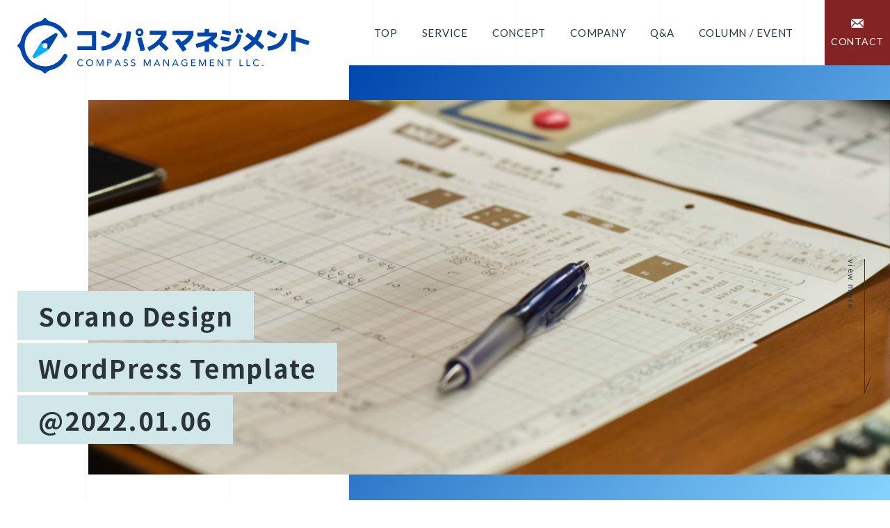

--- FILE ---
content_type: text/css
request_url: https://compass-mgt.com/wp/wp-content/themes/compass2023/css/index.css
body_size: 9441
content:
@charset "UTF-8";abbr,address,article,aside,audio,b,blockquote,body,caption,cite,code,dd,del,dfn,dialog,div,dl,dt,em,fieldset,figure,footer,form,h2,h3,h4,h5,h6,header,hgroup,html,i,iframe,img,ins,kbd,label,legend,li,mark,menu,nav,object,ol,p,pre,q,samp,section,small,span,strong,sub,sup,table,tbody,td,tfoot,th,thead,time,tr,ul,var,video{margin:0;padding:0;border:0;outline:0;font-size:100%;vertical-align:baseline;background:0 0;line-height:1.6}article,aside,dialog,figure,footer,header,hgroup,nav,section{display:block}nav ul{list-style:none}address,caption,cite,code,dfn,em,strong,th,var{font-style:normal}table{border-collapse:collapse;border-spacing:0}caption,th{text-align:left}q:after,q:before{content:''}embed,object{vertical-align:top}hr,legend{display:none}h1,h2,h3,h4,h5,h6{font-size:100%}abbr,acronym,fieldset,img{border:0}ol,ul{list-style-type:none}a,abbr,acronym,address,applet,article,aside,audio,b,big,blockquote,body,canvas,caption,center,cite,code,dd,del,details,dfn,div,dl,dt,em,embed,fieldset,figcaption,figure,footer,form,h1,h2,h3,h4,h5,h6,header,hgroup,html,i,iframe,img,ins,kbd,label,legend,li,mark,menu,nav,object,ol,output,p,pre,q,ruby,s,samp,section,small,span,strike,strong,sub,summary,sup,table,tbody,td,tfoot,th,thead,time,tr,tt,u,ul,var,video{margin:0;padding:0;border:0;font-size:100%;vertical-align:baseline}main{display:block}ol,ul{list-style:none}blockquote,q{quotes:none}blockquote:after,blockquote:before,q:after,q:before{content:'';content:none}table{border-collapse:collapse;border-spacing:0;vertical-align:top}address{font-style:normal}caption,td,th{font-weight:400;text-align:left}a:focus{outline:thin dotted}article,aside,details,figcaption,figure,footer,header,hgroup,nav,section{display:block}audio,canvas,video{display:inline-block}audio:not([controls]){display:none}del{color:#333}ins{background:#fff9c0;text-decoration:none}hr{border:0;height:1px;border-bottom:1px solid #ccc}sub,sup{font-size:75%;line-height:0;position:relative;vertical-align:baseline}button{border:0;background:0 0;display:block;cursor:pointer}input,textarea{-webkit-box-sizing:border-box;box-sizing:border-box}sup{top:-.5em}sub{bottom:-.25em}small{font-size:smaller}a,button{text-decoration:none;opacity:1}html{font-size:100%;-webkit-text-size-adjust:100%;-ms-text-size-adjust:100%}body{word-break:break-all}img{border:0;margin:0;padding:0;border:0;vertical-align:middle;-ms-interpolation-mode:bicubic;max-width:100%;height:auto}a{text-decoration:none}a:link{text-decoration:none}a:hover{text-decoration:none;color:inherit}a:visited{color:inherit}a,a:focus{outline:0}button,input,input:focus{outline:0}button::-moz-focus-inner,input::-moz-focus-inner{border:none}.MoveUp{opacity:0;-webkit-transform:translate(0,100px);transform:translate(0,100px);-webkit-transition:opacity 1.9s cubic-bezier(.19,1,.22,1),-webkit-transform 1.9s cubic-bezier(.19,1,.22,1);transition:opacity 1.9s cubic-bezier(.19,1,.22,1),-webkit-transform 1.9s cubic-bezier(.19,1,.22,1);transition:transform 1.9s cubic-bezier(.19,1,.22,1),opacity 1.9s cubic-bezier(.19,1,.22,1);transition:transform 1.9s cubic-bezier(.19,1,.22,1),opacity 1.9s cubic-bezier(.19,1,.22,1),-webkit-transform 1.9s cubic-bezier(.19,1,.22,1)}@media screen and (max-width:680px){.MoveUp.only_pc{-webkit-transform:translate(0,0);transform:translate(0,0);opacity:1;-webkit-transition:opacity 0s cubic-bezier(.19,1,.22,1),-webkit-transform 0s cubic-bezier(.19,1,.22,1);transition:opacity 0s cubic-bezier(.19,1,.22,1),-webkit-transform 0s cubic-bezier(.19,1,.22,1);transition:transform 0s cubic-bezier(.19,1,.22,1),opacity 0s cubic-bezier(.19,1,.22,1);transition:transform 0s cubic-bezier(.19,1,.22,1),opacity 0s cubic-bezier(.19,1,.22,1),-webkit-transform 0s cubic-bezier(.19,1,.22,1)}}.MoveUpDone{-webkit-transform:translate(0,0);transform:translate(0,0);opacity:1}.Blur{-webkit-transition:opacity .4s cubic-bezier(.19,1,.22,1),-webkit-filter 1s cubic-bezier(.19,1,.22,1);transition:opacity .4s cubic-bezier(.19,1,.22,1),-webkit-filter 1s cubic-bezier(.19,1,.22,1);transition:opacity .4s cubic-bezier(.19,1,.22,1),filter 1s cubic-bezier(.19,1,.22,1);transition:opacity .4s cubic-bezier(.19,1,.22,1),filter 1s cubic-bezier(.19,1,.22,1),-webkit-filter 1s cubic-bezier(.19,1,.22,1);opacity:0;-webkit-filter:blur(20px);filter:blur(20px)}.BlurDone{opacity:1;-webkit-filter:blur(0);filter:blur(0)}.MoveRight{opacity:0;-webkit-transform:translate(-50px,0);transform:translate(-50px,0);-webkit-transition:opacity 1.9s cubic-bezier(.19,1,.22,1),-webkit-transform 1.9s cubic-bezier(.19,1,.22,1);transition:opacity 1.9s cubic-bezier(.19,1,.22,1),-webkit-transform 1.9s cubic-bezier(.19,1,.22,1);transition:transform 1.9s cubic-bezier(.19,1,.22,1),opacity 1.9s cubic-bezier(.19,1,.22,1);transition:transform 1.9s cubic-bezier(.19,1,.22,1),opacity 1.9s cubic-bezier(.19,1,.22,1),-webkit-transform 1.9s cubic-bezier(.19,1,.22,1)}@media screen and (max-width:680px){.MoveRight.only_pc{-webkit-transform:translate(0,0);transform:translate(0,0);opacity:1;-webkit-transition:opacity 0s cubic-bezier(.19,1,.22,1),-webkit-transform 0s cubic-bezier(.19,1,.22,1);transition:opacity 0s cubic-bezier(.19,1,.22,1),-webkit-transform 0s cubic-bezier(.19,1,.22,1);transition:transform 0s cubic-bezier(.19,1,.22,1),opacity 0s cubic-bezier(.19,1,.22,1);transition:transform 0s cubic-bezier(.19,1,.22,1),opacity 0s cubic-bezier(.19,1,.22,1),-webkit-transform 0s cubic-bezier(.19,1,.22,1)}}.MoveRightDone{-webkit-transform:translate(0,0);transform:translate(0,0);opacity:1}.MoveLeft{opacity:0;-webkit-transform:translate(50px,0);transform:translate(50px,0);-webkit-transition:opacity 1.9s cubic-bezier(.19,1,.22,1),-webkit-transform 1.9s cubic-bezier(.19,1,.22,1);transition:opacity 1.9s cubic-bezier(.19,1,.22,1),-webkit-transform 1.9s cubic-bezier(.19,1,.22,1);transition:transform 1.9s cubic-bezier(.19,1,.22,1),opacity 1.9s cubic-bezier(.19,1,.22,1);transition:transform 1.9s cubic-bezier(.19,1,.22,1),opacity 1.9s cubic-bezier(.19,1,.22,1),-webkit-transform 1.9s cubic-bezier(.19,1,.22,1)}@media screen and (max-width:680px){.MoveLeft.only_pc{-webkit-transform:translate(0,0);transform:translate(0,0);opacity:1;-webkit-transition:opacity 0s cubic-bezier(.19,1,.22,1),-webkit-transform 0s cubic-bezier(.19,1,.22,1);transition:opacity 0s cubic-bezier(.19,1,.22,1),-webkit-transform 0s cubic-bezier(.19,1,.22,1);transition:transform 0s cubic-bezier(.19,1,.22,1),opacity 0s cubic-bezier(.19,1,.22,1);transition:transform 0s cubic-bezier(.19,1,.22,1),opacity 0s cubic-bezier(.19,1,.22,1),-webkit-transform 0s cubic-bezier(.19,1,.22,1)}}.MoveLeftDone{-webkit-transform:translate(0,0);transform:translate(0,0);opacity:1}.RotationContent{-webkit-transform:rotate(0);transform:rotate(0);-webkit-transition:-webkit-transform 1.5s cubic-bezier(.36,.1,.16,1);transition:-webkit-transform 1.5s cubic-bezier(.36,.1,.16,1);transition:transform 1.5s cubic-bezier(.36,.1,.16,1);transition:transform 1.5s cubic-bezier(.36,.1,.16,1),-webkit-transform 1.5s cubic-bezier(.36,.1,.16,1);-webkit-transition-delay:150ms;transition-delay:150ms}.RotationContentDone{-webkit-transform:rotate(360deg);transform:rotate(360deg)}.Rotation3dContent{-webkit-transform:rotateY(0);transform:rotateY(0);-webkit-transition:-webkit-transform 1s ease;transition:-webkit-transform 1s ease;transition:transform 1s ease;transition:transform 1s ease,-webkit-transform 1s ease}.Rotation3dContentDone{-webkit-transform:rotateY(360deg);transform:rotateY(360deg)}.ZoomIn{-webkit-transform:scale(0,0);transform:scale(0,0);-webkit-transition:-webkit-transform .5s ease;transition:-webkit-transform .5s ease;transition:transform .5s ease;transition:transform .5s ease,-webkit-transform .5s ease}.ZoomInDone{-webkit-transform:scale(1,1);transform:scale(1,1)}.FadeIn{opacity:0;-webkit-transition:opacity 1s ease;transition:opacity 1s ease}.FadeInDone{opacity:1}.CoverInview{position:relative}.CoverInview::after{content:"";display:block;width:100%;height:100%;top:0;right:0;background:#d2e7ea;position:absolute;-webkit-transition:width 680ms 0s cubic-bezier(.165,.84,.44,1);transition:width 680ms 0s cubic-bezier(.165,.84,.44,1);z-index:3000}.CoverInviewBK::after{background:#000}.CoverInviewDone::after{width:0%}.Delay100ms{-webkit-transition-delay:.1s;transition-delay:.1s}.Delay150ms{-webkit-transition-delay:150ms;transition-delay:150ms}.Delay200ms{-webkit-transition-delay:.2s;transition-delay:.2s}.Delay300ms{-webkit-transition-delay:.3s;transition-delay:.3s}.Delay400ms{-webkit-transition-delay:.4s;transition-delay:.4s}.Delay450ms{-webkit-transition-delay:450ms;transition-delay:450ms}.Delay500ms{-webkit-transition-delay:.5s;transition-delay:.5s}.Delay600ms{-webkit-transition-delay:.6s;transition-delay:.6s}.Delay700ms{-webkit-transition-delay:.7s;transition-delay:.7s}.Delay750ms{-webkit-transition-delay:750ms;transition-delay:750ms}.Delay800ms{-webkit-transition-delay:.8s;transition-delay:.8s}.Delay900ms{-webkit-transition-delay:.9s;transition-delay:.9s}.Delay1000ms{-webkit-transition-delay:1s;transition-delay:1s}.Delay1100ms{-webkit-transition-delay:1.1s;transition-delay:1.1s}.Delay1200ms{-webkit-transition-delay:1.2s;transition-delay:1.2s}.Delay1300ms{-webkit-transition-delay:1.3s;transition-delay:1.3s}.Delay1400ms{-webkit-transition-delay:1.4s;transition-delay:1.4s}.Delay1500ms{-webkit-transition-delay:1.5s;transition-delay:1.5s}.Delay1600ms{-webkit-transition-delay:1.6s;transition-delay:1.6s}.Delay1700ms{-webkit-transition-delay:1.7s;transition-delay:1.7s}.Delay1800ms{-webkit-transition-delay:1.8s;transition-delay:1.8s}.Delay1900ms{-webkit-transition-delay:1.9s;transition-delay:1.9s}.Delay2000ms{-webkit-transition-delay:2s;transition-delay:2s}*{font-size:16px;font-weight:400;padding:0;margin:0;letter-spacing:.05em;-webkit-box-sizing:border-box;box-sizing:border-box}@media screen and (max-width:1023px) and (min-width:681px){*{font-size:16px}}@media screen and (max-width:680px){*{font-size:16px}}body{letter-spacing:0;line-height:0;word-wrap:break-word;background:url(../img/common/bodyBg.svg) center;background-size:1035px;background-repeat:repeat-y}.menusp-open{height:100vh}main{-webkit-animation:fadeIn 2s ease 0s 1 normal;animation:fadeIn 2s ease 0s 1 normal}@-webkit-keyframes fadeIn{0%{opacity:0}100%{opacity:1}}@keyframes fadeIn{0%{opacity:0}100%{opacity:1}}body,html{min-width:1200px;max-width:100%;margin:auto;font-family:"Noto Sans JP","Yu Gothic Medium","游ゴシック体",Yu Gothic,Oswald,"ヒラギノ角ゴシック Pro","Hiragino Kaku Gothic Pro","メイリオ",Meiryo,"ＭＳ Ｐゴシック","MS PGothic",sans-serif;color:#29353b}a,a:hover,a:visited{color:#29353b;text-decoration:none}a{-webkit-transition:opacity ease-out .3s;transition:opacity ease-out .3s}a:hover{opacity:.6}b{font-weight:700}img{max-width:100%;height:auto}ul{list-style-type:none}.sp-block,.sp-flex,.sp-inline,.sp-inline-block,.sp-table-row{display:none!important}@media screen and (max-width:1280px){body,html{min-width:0;max-width:100vw;overflow-x:hidden}}@media screen and (max-width:1024px){.pc-only{display:none!important}}@media screen and (max-width:680px){body,html{min-width:0;max-width:100vw;overflow-x:hidden}.sp-none{display:none!important}.sp-block{display:block!important}.sp-flex{display:-webkit-box!important;display:-ms-flexbox!important;display:flex!important}.sp-inline{display:inline!important}.sp-inline-block{display:inline-block!important}.sp-brNone br{display:none!important}.sp-table-row{display:table-row!important}}.center{text-align:center}.titlemain{font-size:36px;font-family:"Noto Sans JP",sans-serif;font-weight:700;line-height:58px}@media screen and (max-width:1023px) and (min-width:681px){.titlemain{font-size:28px;line-height:55px}}@media screen and (max-width:680px){.titlemain{font-size:24px;line-height:2}}.title__mainTop{font-family:Lato,sans-serif;font-weight:300;font-size:90px;line-height:1.2;color:#d2e7ea;position:relative;padding-top:36px;word-break:break-word}@media screen and (max-width:1280px){.title__mainTop{font-size:75px}}@media screen and (max-width:1023px) and (min-width:681px){.title__mainTop{font-size:52px;white-space:nowrap}}@media screen and (max-width:680px){.title__mainTop{font-size:10vw;padding-top:30px}}.title__mainTop::before{content:"";position:absolute;width:83px;height:2px;background:#d2e7ea;top:0;left:9px}.title__main1{font-weight:700;font-size:36px;line-height:1.75}@media screen and (max-width:1280px){.title__main1{font-size:30px}}@media screen and (max-width:1023px) and (min-width:681px){.title__main1{font-size:22px}}@media screen and (max-width:680px){.title__main1{font-size:24px;line-height:2}}.title__main2{font-weight:700;font-size:33px;line-height:1.9}@media screen and (max-width:1280px){.title__main2{font-size:30px}}@media screen and (max-width:1023px) and (min-width:681px){.title__main2{font-size:22px}}@media screen and (max-width:680px){.title__main2{font-size:24px;line-height:2}}.mainv__inner{position:relative;padding:50px 0 79px 9.95%}@media screen and (max-width:680px){.mainv__inner{padding:20px 0 50px 6%}}.mainv__inner::after{content:"";position:absolute;top:0;right:0;height:100%;width:60.8%;background:#0046ad;background:-webkit-linear-gradient(324deg,#0046ad 0,#88d6ff 100%);background:linear-gradient(126deg,#0046ad 0,#88d6ff 100%)}@media screen and (max-width:680px){.mainv__inner::after{width:70%}}.mainv__image{width:100%;height:100%;max-width:none;-o-object-fit:cover;object-fit:cover;font-family:"object-fit: cover;";min-width:100%;-webkit-animation-name:Move;animation-name:Move;-webkit-animation-duration:1.8s;animation-duration:1.8s;-webkit-animation-delay:.3s;animation-delay:.3s;-webkit-animation-fill-mode:both;animation-fill-mode:both;-webkit-animation-timing-function:ease-out;animation-timing-function:ease-out}@-webkit-keyframes Move{0%{-webkit-transform:scale(1.1);transform:scale(1.1);opacity:0}100%{-webkit-transform:scale(1);transform:scale(1);opacity:1}}@keyframes Move{0%{-webkit-transform:scale(1.1);transform:scale(1.1);opacity:0}100%{-webkit-transform:scale(1);transform:scale(1);opacity:1}}.mainv__imageBox{text-align:right;max-height:100vh;overflow:hidden;position:relative;width:100%;height:42.1vw;max-height:720px;margin-left:auto;z-index:1}@media screen and (max-width:680px){.mainv__imageBox{width:100%;height:350px;min-height:0}}.mainv__textBox{position:absolute;left:25px;bottom:118px;font-size:20px;z-index:6;max-width:calc(100% - 50px)}@media screen and (max-width:680px){.mainv__textBox{width:92%;left:4%;bottom:80px;max-width:92%;font-size:20px}}.mainv__textItem{margin-bottom:17px}@media screen and (max-width:1280px){.mainv__textItem{margin-bottom:5px}}@media screen and (max-width:680px){.mainv__textItem{margin-bottom:2vw}}.mainv__text{font-family:"Noto Sans JP",sans-serif;font-size:48px;line-height:1.5;padding:8px 31px 7px 33px;font-weight:700}@media screen and (max-width:1280px){.mainv__text{font-size:36px;padding:8px 30px}}@media screen and (max-width:1023px) and (min-width:681px){.mainv__text{font-size:28px!important;padding:9px 17px!important}}@media screen and (max-width:680px){.mainv__text{font-size:18px!important;padding:5px 11px 6px!important;letter-spacing:.05em}}.mainv--notTop .mainv__inner{padding-bottom:56px}@media screen and (max-width:680px){.mainv--notTop .mainv__inner{padding:20px 0 60px 6%}}.mainv--notTop .mainv__imageBox{height:31.84vw}@media screen and (max-width:1023px) and (min-width:681px){.mainv--notTop .mainv__imageBox{height:38vw}}@media screen and (max-width:680px){.mainv--notTop .mainv__imageBox{height:62vw}}.mainv--notTop .mainv__textBox{bottom:102px}@media screen and (max-width:680px){.mainv--notTop .mainv__textBox{bottom:calc((100% - 86px)/ 2)}}.mainv--notTop .mainv__text{background:#000;color:#fff;padding:8px 33px 7px 35px}.mainv--notTop .mainv__page{font-family:Lato,sans-serif;font-size:30px;font-weight:700;text-transform:uppercase;line-height:1.4}@media screen and (max-width:680px){.mainv--notTop .mainv__page{font-size:17px!important}}.mainv--notTop .mainv__pageTitle{padding-right:37px}.service__list{display:-webkit-box;display:-ms-flexbox;display:flex;-ms-flex-wrap:wrap;flex-wrap:wrap;-webkit-box-pack:justify;-ms-flex-pack:justify;justify-content:space-between}.service__item{width:calc(33.33% - 37px);position:relative;margin-bottom:43px;padding:34px 34px 30px 0}@media screen and (max-width:1280px){.service__item{width:calc(33.33% - 30px)}}@media screen and (max-width:1023px) and (min-width:681px){.service__item{width:calc(33.33% - 15px);padding:30px 25px 30px 0;margin-bottom:53px}}@media screen and (max-width:680px){.service__item{width:100%!important;padding:10px 0 30px 0;margin-bottom:10px}}.service__item::after{content:"";position:absolute;top:0;right:0;width:calc(100% - 50px);height:100%;background:rgba(255,255,255,.43);z-index:-1}@media screen and (max-width:1023px) and (min-width:681px){.service__item::after{width:calc(100% - 25px)}}.service__item:hover .service__img{min-width:110%}.service__itemImg{position:relative;display:-webkit-box;display:-ms-flexbox;display:flex;-webkit-box-align:center;-ms-flex-align:center;align-items:center;-webkit-box-pack:center;-ms-flex-pack:center;justify-content:center;width:100%;overflow:hidden;padding-bottom:75%}.service__itemImg>img{position:absolute;top:50%;left:50%;-webkit-transform:translate(-50%,-50%);transform:translate(-50%,-50%);min-width:100.2%;min-height:100%;-o-object-fit:cover;object-fit:cover;font-family:"object-fit: cover;"}@media screen and (max-width:680px){.service__itemImg{position:relative;display:-webkit-box;display:-ms-flexbox;display:flex;-webkit-box-align:center;-ms-flex-align:center;align-items:center;-webkit-box-pack:center;-ms-flex-pack:center;justify-content:center;width:100%;overflow:hidden;padding-bottom:59%}.service__itemImg>img{position:absolute;top:50%;left:50%;-webkit-transform:translate(-50%,-50%);transform:translate(-50%,-50%);min-width:100.2%;min-height:100%;-o-object-fit:cover;object-fit:cover;font-family:"object-fit: cover;"}}.service__img{-webkit-transition:all .5s;transition:all .5s}.service__itemTitle{margin-top:-30px;position:relative;z-index:1}@media screen and (max-width:680px){.service__itemTitle{margin-top:-7vw}}.service__subTitle{font-family:Lato,sans-serif;font-size:43px;font-weight:300;line-height:52px;color:#d2e7ea}@media screen and (max-width:1280px){.service__subTitle{font-size:30px;line-height:1.8}}@media screen and (max-width:1023px) and (min-width:681px){.service__subTitle{font-size:23px;line-height:2.2;white-space:nowrap}}@media screen and (max-width:680px){.service__subTitle{font-size:8vw;line-height:1.5;white-space:nowrap}}.service__mainTitle{font-size:33px;font-weight:700;line-height:2}@media screen and (max-width:1280px){.service__mainTitle{font-size:26px}}@media screen and (max-width:1023px) and (min-width:681px){.service__mainTitle{font-size:22px}}@media screen and (max-width:680px){.service__mainTitle{font-size:24px}}.service__content{line-height:2;padding-right:10px}.read__more{font-family:Lato,sans-serif;line-height:2;font-weight:400;display:block;padding:13px 0;border-bottom:1px solid #29353b;position:relative;font-size:15px}@media screen and (max-width:1023px) and (min-width:681px){.read__more{font-size:15px}}@media screen and (max-width:680px){.read__more{font-size:15px}}.read__more::before{content:"";position:absolute;width:39px;height:5px;right:6px;left:calc(100% - 45px);top:calc(50% - 5px);border:1px solid #d2e7ea;display:block;border-top:none;border-left:none;border-right:2px solid #d2e7ea;-webkit-transform:skewX(65deg);transform:skewX(65deg);z-index:1;-webkit-transition:all .3s;transition:all .3s}.read__more:hover{opacity:1}.read__more:hover::before{border-color:#bee3ff;-webkit-animation:arrow;animation:arrow;-webkit-animation-duration:.5s;animation-duration:.5s;-webkit-animation-timing-function:ease;animation-timing-function:ease}.readmore__btnIcon{position:absolute;width:82px;height:82px;border-radius:100%;border:1px solid #71d3e0;display:inline-block;bottom:-18px;right:1px;z-index:2;-webkit-transition:all ease-out .3s;transition:all ease-out .3s}@media screen and (max-width:1280px){.readmore__btnIcon{width:72px;height:72px}}@media screen and (max-width:1023px) and (min-width:681px){.readmore__btnIcon{width:60px;height:60px}}@media screen and (max-width:680px){.readmore__btnIcon{width:52px;height:52px;bottom:20px}}.readmore__btnIcon::after{content:"";width:25px;height:25px;position:absolute;border-right:1px solid #71d3e0;border-bottom:1px solid #71d3e0;-webkit-transform:rotate(-45deg);transform:rotate(-45deg);left:calc(50% - 21px);top:calc(50% - 14px)}@media screen and (max-width:1023px) and (min-width:681px){.readmore__btnIcon::after{width:15px;height:15px;left:calc(50% - 12px);top:calc(50% - 9px)}}@media screen and (max-width:680px){.readmore__btnIcon::after{width:15px;height:15px;left:calc(50% - 12px);top:calc(50% - 9px)}}.readmore__btnIcon:hover{background:rgba(255,255,255,.6)}@-webkit-keyframes arrow{0%{width:15px}100%{width:39px}}@keyframes arrow{0%{width:15px}100%{width:39px}}body{padding-top:94px;overflow-x:hidden}.header__inner{display:-webkit-box;display:-ms-flexbox;display:flex;-webkit-box-align:center;-ms-flex-align:center;align-items:center;-webkit-box-pack:justify;-ms-flex-pack:justify;justify-content:space-between;width:100%;height:94px;padding:0 0 0 25px;position:fixed;top:0;left:0;z-index:9000;-webkit-transition:background-color .3s ease;transition:background-color .3s ease}@media screen and (max-width:680px){.header__inner{padding:0 0 0 4%}}.header__inner.active{background-color:#fff}.header__inner.active .header__logoBox{width:320px;top:2px}@media screen and (max-width:680px){.header__inner.active .header__logoBox{top:0;width:240px}}.header__title{visibility:hidden;position:absolute;z-index:-1}.header__logoBox{position:relative;top:19px;-webkit-transition:all .3s ease;transition:all .3s ease}@media screen and (max-width:1024px){.header__logoBox{top:0}}@media screen and (max-width:680px){.header__logoBox{top:0;width:240px}}.header__logoLink{display:-webkit-box;display:-ms-flexbox;display:flex;-webkit-box-align:center;-ms-flex-align:center;align-items:center;max-width:400px;font-size:15px;-webkit-transition:all .3s ease;transition:all .3s ease}.header__logoLink:hover{opacity:.7}@media screen and (max-width:1280px){.header__logoLink{max-width:420px}}@media screen and (max-width:1200px){.header__logoLink{max-width:350px}}@media screen and (max-width:1150px){.header__logoLink{max-width:240px}}@media screen and (max-width:1024px){.header__logoLink{max-width:33vw}}@media screen and (max-width:768px){.header__logoLink{max-width:240px;padding-top:0}}@media screen and (max-width:680px){.header__logoLink{max-width:240px;padding-top:0}}.header__navList{display:-webkit-box;display:-ms-flexbox;display:flex;-webkit-box-align:center;-ms-flex-align:center;align-items:center;-webkit-box-pack:justify;-ms-flex-pack:justify;justify-content:space-between;z-index:9990}@media screen and (max-width:1024px){.header__navList{position:fixed;width:100%;height:100vh;background-color:#fff;-webkit-box-orient:vertical;-webkit-box-direction:normal;-ms-flex-direction:column;flex-direction:column;-webkit-box-pack:start;-ms-flex-pack:start;justify-content:flex-start;left:-100%;top:0;-webkit-transition:left .25s ease;transition:left .25s ease;padding:94px 0}}.header__navList--active{left:0;overflow-y:auto}.header__navItem{margin-right:38px}.header__navItem:last-child{margin-right:0;margin-left:10px}@media screen and (max-width:1280px){.header__navItem{margin-right:35px}}@media screen and (max-width:1024px){.header__navItem{margin-right:0;width:100%;margin-bottom:20px}.header__navItem:last-child{margin-left:0}}@media screen and (max-width:680px),screen and (max-width:737px) and (orientation:landscape){.header__navItem{margin-right:0;margin-bottom:20px;width:100%}}.header__navLink{font-family:Lato,sans-serif;text-transform:uppercase;height:58px;font-size:15px;font-weight:400;display:-webkit-box;display:-ms-flexbox;display:flex;-webkit-box-align:center;-ms-flex-align:center;align-items:center;-webkit-box-pack:center;-ms-flex-pack:center;justify-content:center;position:relative;padding-top:0;overflow:hidden}.header__navLink::before{content:'';display:inline-block;height:2px;width:0%;-webkit-transition:width .12s ease-in;transition:width .12s ease-in;background-color:#0046ad;position:absolute;left:auto;right:0;bottom:2px}@media screen and (max-width:1024px){.header__navLink::before{height:2px}}.header__navLink--active::before,.header__navLink:hover::before{width:96%;left:2%;right:auto}@media screen and (max-width:1024px){.header__navLink--active::before,.header__navLink:hover::before{width:40%;left:30%}}@media screen and (max-width:1024px){.header__navLink{padding-top:0}}@media screen and (max-width:680px),screen and (max-width:737px) and (orientation:landscape){.header__navLink{font-size:17px}}.header__contact{background:#842323;height:94px;width:94px;-webkit-box-orient:vertical;-webkit-box-direction:normal;-ms-flex-direction:column;flex-direction:column}.header__contact::before{content:unset}.header__contact:hover{opacity:.8}@media screen and (max-width:1024px){.header__contact{width:100%;height:68px;padding-top:0}}.header__emailIcon{margin-top:11px;margin-bottom:2px}.header__emailText{color:#fff;font-size:14px;line-height:36px;text-align:center}.menu__inner{display:none}@media screen and (max-width:1024px){.menu__inner{position:fixed;right:20px;top:20px;width:auto;height:auto;display:-webkit-box;display:-ms-flexbox;display:flex;-webkit-box-align:center;-ms-flex-align:center;align-items:center;-webkit-box-pack:center;-ms-flex-pack:center;justify-content:center;z-index:9999}.menu__button{overflow:hidden;display:block;position:relative;z-index:0;cursor:pointer;-webkit-transition:all .2s ease;transition:all .2s ease;width:43px;height:43px}.menu__button:hover{opacity:1}.menu__button span,.menu__button::after,.menu__button::before{display:block;position:absolute;top:0;bottom:0;left:0;right:0;width:41px;height:2px;margin:auto;background:#d2e7ea}.menu__button span{overflow:hidden;z-index:1;color:#d2e7ea}.menu__button::before{z-index:2;content:"";-webkit-transform:translate(0,-14px);transform:translate(0,-14px)}.menu__button::after{z-index:2;content:"";-webkit-transform:translate(0,14px);transform:translate(0,14px)}.menu__button{-webkit-transition:-webkit-transform .3s;transition:-webkit-transform .3s;transition:transform .3s;transition:transform .3s,-webkit-transform .3s}.menu__button span{opacity:1;-webkit-transition:opacity .2s;transition:opacity .2s}.menu__button::after,.menu__button::before{-webkit-transition:-webkit-transform .2s;transition:-webkit-transform .2s;transition:transform .2s;transition:transform .2s,-webkit-transform .2s}.menu__button.active{-webkit-transform:rotate(-180deg);transform:rotate(-180deg)}.menu__button.active span{color:#d2e7ea}.menu__button.active span{opacity:0}.menu__button.active::before{-webkit-transform:rotate(45deg);transform:rotate(45deg)}.menu__button.active::after{-webkit-transform:rotate(-45deg);transform:rotate(-45deg)}}.column{position:relative;padding:104px 0 59px}@media screen and (max-width:1023px) and (min-width:681px){.column{padding:90px 0 50px}}@media screen and (max-width:680px){.column{padding:60px 0 30px}}.column::after{content:"";position:absolute;bottom:0;left:0;width:100%;height:377px;background:#f5f5f5;z-index:-2}@media screen and (max-width:1023px) and (min-width:681px){.column::after{height:250px}}.column__inner{position:relative;width:100%;max-width:1366px;margin:0 auto;padding:0 41px 0 35px}@media screen and (max-width:1280px){.column__inner{padding:0 35px}}@media screen and (max-width:680px){.column__inner{padding:0 4%}}.title__mainTop--column{padding-top:45px;margin-bottom:16px}@media screen and (max-width:680px){.title__mainTop--column{padding-top:30px;margin-bottom:20px}}.title__main2--column{margin-bottom:38px}@media screen and (max-width:680px){.title__main2--column{margin-bottom:30px}}.column__flexbox{display:-webkit-box;display:-ms-flexbox;display:flex;-ms-flex-wrap:wrap;flex-wrap:wrap;-webkit-box-pack:justify;-ms-flex-pack:justify;justify-content:space-between}.column__featured{max-width:590px;width:calc(48.7% - 38px);-webkit-transition:opacity ease-out .3s;transition:opacity ease-out .3s}@media screen and (max-width:680px){.column__featured{width:100%;margin:0 0 30px;max-width:100%}}.column__post{display:block}.column__nomal{width:51.3%;position:relative}@media screen and (max-width:680px){.column__nomal{width:100%;margin:0}}.column__nomal .column__post{width:calc(50% - 16px)}@media screen and (max-width:1280px){.column__nomal .column__post{width:calc(50% - 10px)}}.column__nomal .column__boxImg{padding-bottom:69.2%}.column__nomal .column__date{margin-top:22px;margin-left:1px;margin-bottom:3px}.column__nomal .column__title{margin-left:0}.column__boxImg{position:relative;display:-webkit-box;display:-ms-flexbox;display:flex;-webkit-box-align:center;-ms-flex-align:center;align-items:center;-webkit-box-pack:center;-ms-flex-pack:center;justify-content:center;width:100%;overflow:hidden;padding-bottom:64.6%;-webkit-box-shadow:10px 10px #e9f4f5;box-shadow:10px 10px #e9f4f5}.column__boxImg>img{position:absolute;top:50%;left:50%;-webkit-transform:translate(-50%,-50%);transform:translate(-50%,-50%);min-width:100.2%;min-height:100%;-o-object-fit:cover;object-fit:cover;font-family:"object-fit: cover;"}.column__date{line-height:28px;margin-top:24px;margin-left:3px}@media screen and (max-width:680px){.column__date{margin-top:15px}}.post__datetime{font-family:Lato,sans-serif;font-size:16px;margin-left:3px}@media screen and (max-width:680px){.post__datetime{font-size:13px}}.post__dateicon img{margin-bottom:3px}@media screen and (max-width:680px){.post__dateicon img{width:11px;margin-bottom:0}}.column__title{margin-top:5px;margin-left:2px;font-size:16px}@media screen and (max-width:680px){.column__title{margin-top:5px;font-size:14px}}.column__tag{position:absolute;top:0;left:0;z-index:1;color:#fff;font-size:14px;line-height:27px;text-align:center;min-width:89px;padding:0 10px}.column__tag--blue{background:#185d7c}.column__tag--red{background:#7c1818}.read__more--column{position:absolute;max-width:346px;width:100%;right:1px;bottom:1px}@media screen and (max-width:1023px) and (min-width:681px){.read__more--column{width:60%}}@media screen and (max-width:680px){.read__more--column{position:relative;max-width:250px;margin-top:25px}}.faq{padding:88px 0 142px;position:relative}@media screen and (max-width:1023px) and (min-width:681px){.faq{padding:100px 0}}@media screen and (max-width:680px){.faq{padding:60px 0}}.faq__inner{position:relative;width:100%;max-width:1366px;margin:0 auto 0;padding:0 39px 0 35px}@media screen and (max-width:1280px){.faq__inner{padding:0 35px}}@media screen and (max-width:680px){.faq__inner{padding:0 4%}}.title__mainTop--faq{padding-top:45px;margin-bottom:22px}@media screen and (max-width:680px){.title__mainTop--faq{padding-top:30px;margin-bottom:20px}}.title__main2--faq{margin-bottom:52px}@media screen and (max-width:680px){.title__main2--faq{margin-bottom:20px!important}}.faq__list{margin-bottom:63px}@media screen and (max-width:1023px) and (min-width:681px){.faq__list{margin-bottom:50px}}@media screen and (max-width:680px){.faq__list{margin-bottom:30px}}.read__more--faq{max-width:346px}footer{position:relative}footer::after{content:"";position:absolute;width:100%;height:400px;bottom:0;left:0;background:#f5f5f5;z-index:-1}.footer__inner{position:relative;width:100%;max-width:1366px;margin:0 auto;padding:0 40px 0 35px}@media screen and (max-width:1280px){.footer__inner{padding:0 35px}}@media screen and (max-width:680px){.footer__inner{padding:0 4%}}.footer__top{margin-bottom:30px}.footer__bottom{padding:35px 0}@media screen and (max-width:680px){.footer__bottom{padding:0 5px 30px!important}}.footer__row{display:-webkit-box;display:-ms-flexbox;display:flex;-ms-flex-wrap:wrap;flex-wrap:wrap;-webkit-box-pack:justify;-ms-flex-pack:justify;justify-content:space-between}.footer__col{width:calc(50% - 22.5px);position:relative}@media screen and (max-width:680px){.footer__col{width:100%;margin-bottom:30px}}.footer__boxImg{position:relative;display:-webkit-box;display:-ms-flexbox;display:flex;-webkit-box-align:center;-ms-flex-align:center;align-items:center;-webkit-box-pack:center;-ms-flex-pack:center;justify-content:center;width:100%;overflow:hidden;padding-bottom:37.7%}.footer__boxImg>img{position:absolute;top:50%;left:50%;-webkit-transform:translate(-50%,-50%);transform:translate(-50%,-50%);min-width:100.2%;min-height:100%;-o-object-fit:cover;object-fit:cover;font-family:"object-fit: cover;"}@media screen and (max-width:1023px) and (min-width:681px){.footer__boxImg{padding-bottom:60%}}@media screen and (max-width:680px){.footer__boxImg{padding-bottom:50%}}.footer__boxContent{position:absolute;width:100%;height:100%;top:0;left:0;z-index:1;display:-webkit-box;display:-ms-flexbox;display:flex;-webkit-box-pack:center;-ms-flex-pack:center;justify-content:center;-webkit-box-orient:vertical;-webkit-box-direction:normal;-ms-flex-direction:column;flex-direction:column;background:rgba(0,0,0,.4);padding:0 37px;-webkit-transition:all .6s ease;transition:all .6s ease}@media screen and (max-width:680px){.footer__boxContent{padding:11px 4% 0}}.footer__boxContent:hover{opacity:1;background:rgba(0,0,0,.8)}.footer__mainTitle{font-family:Lato,sans-serif;font-weight:300;font-size:60px;line-height:1.2;color:#d2e7ea;position:relative;padding-top:27px;text-transform:uppercase;margin-top:28px}@media screen and (max-width:1023px) and (min-width:681px){.footer__mainTitle{font-size:28px;line-height:55px;margin-top:0!important;padding-top:15px!important}}@media screen and (max-width:680px){.footer__mainTitle{font-size:8vw;line-height:1.8;margin-top:0!important;padding-top:15px!important}}.footer__mainTitle::before{content:"";position:absolute;width:48px;height:2px;background:#d2e7ea;top:0;left:0}.footer__subTitle{font-size:20px;line-height:2;font-weight:500;color:#fff;margin-top:13px}@media screen and (max-width:1023px) and (min-width:681px){.footer__subTitle{margin-top:0}}@media screen and (max-width:680px){.footer__subTitle{margin-top:0;font-size:24px}}.footer__infoItem{font-size:16px;line-height:35px}@media screen and (max-width:680px){.footer__infoItem{font-size:13px;line-height:2}}.footer__phone{position:absolute;right:0;top:50%;-webkit-transform:translateY(-50%);transform:translateY(-50%)}@media screen and (max-width:680px){.footer__phone{position:relative;-webkit-transform:unset;transform:unset;right:unset;top:unset}}.footer__phoneDesc{font-size:14px;line-height:32px;margin-bottom:5px}@media screen and (max-width:680px){.footer__phoneDesc{font-size:13px}}.footer__phoneBtn{display:-webkit-box;display:-ms-flexbox;display:flex;-webkit-box-align:center;-ms-flex-align:center;align-items:center}.footer__phoneNumber{font-family:Oswald,sans-serif;font-size:37px;line-height:55px;font-weight:500;margin-right:-2px}@media screen and (max-width:1023px) and (min-width:681px){.footer__phoneNumber{font-size:32px}}@media screen and (max-width:680px){.footer__phoneNumber{font-size:8.5vw}}.footer__phoneIcon{margin-right:10px}@media screen and (max-width:680px){.footer__phoneIcon{width:26px}}.copyright{text-align:center;color:#fff;font-family:Lato,sans-serif;font-size:13px;font-weight:700;line-height:18px;padding:22px 15px;background:#0046ad;background:-webkit-linear-gradient(329deg,#0046ad 0,#88d6ff 100%);background:linear-gradient(121deg,#0046ad 0,#88d6ff 100%)}@media screen and (max-width:1023px) and (min-width:681px){.copyright{font-size:13px;padding:15px}}@media screen and (max-width:680px){.copyright{font-size:13px;padding:15px}}@-webkit-keyframes animate-panel{0%{-webkit-transform-origin:left top;transform-origin:left top;-webkit-transform:scale(0,1);transform:scale(0,1)}49%{-webkit-transform-origin:left top;transform-origin:left top;-webkit-transform:scale(1,1);transform:scale(1,1)}50%{-webkit-transform-origin:right top;transform-origin:right top;-webkit-transform:scale(1,1);transform:scale(1,1)}100%{-webkit-transform-origin:right top;transform-origin:right top;-webkit-transform:scale(0,1);transform:scale(0,1)}}@keyframes animate-panel{0%{-webkit-transform-origin:left top;transform-origin:left top;-webkit-transform:scale(0,1);transform:scale(0,1)}49%{-webkit-transform-origin:left top;transform-origin:left top;-webkit-transform:scale(1,1);transform:scale(1,1)}50%{-webkit-transform-origin:right top;transform-origin:right top;-webkit-transform:scale(1,1);transform:scale(1,1)}100%{-webkit-transform-origin:right top;transform-origin:right top;-webkit-transform:scale(0,1);transform:scale(0,1)}}@-webkit-keyframes animate-content{0%{visibility:hidden}49%{visibility:hidden}50%{visibility:visible}100%{visibility:visible}}@keyframes animate-content{0%{visibility:hidden}49%{visibility:hidden}50%{visibility:visible}100%{visibility:visible}}.mask__box{display:inline-block}.mask__box .mask__inner{position:relative;visibility:hidden}.mask__box .mask__inner::after{content:"";background:#256798;width:100%;height:100%;position:absolute;left:0;top:0;-webkit-transform-origin:left top;transform-origin:left top;-webkit-transform:scale(0,1);transform:scale(0,1);-webkit-transition:all .3s ease 0s;transition:all .3s ease 0s;visibility:visible}.mask__box .mask__inner.start{-webkit-animation-name:animate-content;animation-name:animate-content;-webkit-animation-duration:1.2s;animation-duration:1.2s;-webkit-animation-timing-function:ease;animation-timing-function:ease;-webkit-animation-delay:.25s;animation-delay:.25s;-webkit-animation-iteration-count:1;animation-iteration-count:1;-webkit-animation-direction:normal;animation-direction:normal;-webkit-animation-fill-mode:both;animation-fill-mode:both;-webkit-animation-play-state:running;animation-play-state:running;-webkit-backface-visibility:hidden;backface-visibility:hidden}.mask__box .mask__inner.start::after{-webkit-animation-name:animate-panel;animation-name:animate-panel;-webkit-animation-duration:1.2s;animation-duration:1.2s;-webkit-animation-timing-function:ease;animation-timing-function:ease;-webkit-animation-delay:.25s;animation-delay:.25s;-webkit-animation-iteration-count:1;animation-iteration-count:1;-webkit-animation-direction:normal;animation-direction:normal;-webkit-animation-fill-mode:both;animation-fill-mode:both;-webkit-animation-play-state:running;animation-play-state:running;-webkit-backface-visibility:hidden;backface-visibility:hidden}.scroll__wrap{position:absolute;top:41%;right:29px;display:-webkit-box;display:-ms-flexbox;display:flex;-webkit-box-pack:justify;-ms-flex-pack:justify;justify-content:space-between;-webkit-box-align:start;-ms-flex-align:start;align-items:flex-start;width:39px;z-index:50}@media screen and (max-width:1023px) and (min-width:681px){.scroll__wrap{right:17px}}@media screen and (max-width:680px){.scroll__wrap{width:2%;bottom:15px;right:calc(4% - 3px)}}.scroll__wrap--notTop{top:37.5%}@media screen and (max-width:680px){.scroll__wrap--notTop{top:35%}}.scroll__title{color:#29353b;font-weight:400;-webkit-writing-mode:vertical-rl;-ms-writing-mode:tb-rl;writing-mode:vertical-rl;font-size:12px;letter-spacing:1.8px;line-height:24px;padding:5px 0 0 0;font-family:Lato,sans-serif}@media screen and (max-width:680px){.scroll__title{display:none}}.scroll__text{top:0;left:0;right:0;margin:0 auto;height:195px}@media screen and (max-width:680px){.scroll__text{height:60px}}.scroll__text::before{content:"";width:8px;height:195px;border:1px solid #29353b;border-bottom-width:3px;display:block;border-top:none;border-right:none;-webkit-transform:skewY(-69deg);transform:skewY(-69deg);position:relative;z-index:1;left:4px;top:-5px;-webkit-animation-name:scroll;animation-name:scroll;-webkit-animation-fill-mode:backwards;animation-fill-mode:backwards;-webkit-animation-iteration-count:infinite;animation-iteration-count:infinite;-webkit-animation-duration:2s;animation-duration:2s;padding-top:1px}@media screen and (max-width:1023px) and (min-width:681px){.scroll__text::before{height:14vw;-webkit-animation-name:scrollipad;animation-name:scrollipad}}@media screen and (max-width:680px){.scroll__text::before{height:60px;width:4px;-webkit-animation-name:scrollsp;animation-name:scrollsp}}.scroll__text b{margin-top:17px;position:absolute;z-index:1;font-size:12px;color:#29353b;bottom:auto;top:3px;right:-5px;left:auto;margin:0;font-family:Oswald,sans-serif;font-weight:600;letter-spacing:.4em;font-weight:400;writing-mode:vertical-rl;-ms-writing-mode:tb-rl;-webkit-writing-mode:vertical-rl}@-webkit-keyframes scroll{0%{height:10px;opacity:0}5%{height:10px;opacity:1}80%{height:189px;opacity:1}100%{opacity:0}}@keyframes scroll{0%{height:10px;opacity:0}5%{height:10px;opacity:1}80%{height:189px;opacity:1}100%{opacity:0}}@-webkit-keyframes scrollipad{0%{height:10px;opacity:0}5%{height:10px;opacity:1}80%{height:13vw;opacity:1}100%{opacity:0}}@keyframes scrollipad{0%{height:10px;opacity:0}5%{height:10px;opacity:1}80%{height:13vw;opacity:1}100%{opacity:0}}@-webkit-keyframes scrollsp{0%{height:10px;opacity:0}5%{height:10px;opacity:1}80%{height:55px;opacity:1}100%{opacity:0}}@keyframes scrollsp{0%{height:10px;opacity:0}5%{height:10px;opacity:1}80%{height:55px;opacity:1}100%{opacity:0}}.marker-animation.active{background-position:-100% .9em}.marker-animation{background-image:-webkit-gradient(linear,left top,right top,color-stop(50%,transparent),color-stop(50%,#fff));background-image:-webkit-linear-gradient(left,transparent 50%,#fff 50%);background-image:linear-gradient(to right,transparent 50%,#fff 50%);background-repeat:repeat-x;background-size:200% .45em;background-position:0 .9em;-webkit-transition:background-position 1.3s ease-in;transition:background-position 1.3s ease-in;-webkit-transition-delay:0s;transition-delay:0s;display:inline;opacity:1}.autoBr{word-wrap:break-word;white-space:pre-wrap}.faq__title{font-size:25px;font-weight:700}@media screen and (max-width:680px){.faq__title{font-size:21px}}.faq__description{background-color:#f8f8f8;padding:16px 26px;line-height:1.96;font-size:15px}.faq__description a{text-decoration:underline!important;color:#d2e7ea!important;-webkit-transition:opacity .3s ease;transition:opacity .3s ease}.faq__description a:hover{opacity:.7}@media screen and (max-width:680px){.faq__description{font-size:13px;padding:15px}}.acc__box+.faq__title{margin-top:50px}.acc__box{margin:0 0;padding:0;border-top:solid 1px #29353b}.faq__title+.acc__box{margin-top:22px}@media screen and (max-width:680px){.faq__title+.acc__box{margin-top:12px}}.acc__box+.acc__box{border-top:none}.acc__box label{display:block;margin:1.5px 0;padding:22px 65px;padding-left:0;cursor:pointer;-webkit-transition:all .5s;transition:all .5s;position:relative;font-size:16px}@media screen and (max-width:680px){.acc__box label{padding:15px 33px 13px 5px;font-size:13px}}.acc__box label:hover{opacity:.7}.acc__box label::after,.acc__box label::before{content:'';display:inline-block;width:25px;height:1px;background-color:#0046ad;position:absolute;right:20px;top:calc((100% - 0px)/ 2)}@media screen and (max-width:680px){.acc__box label::after,.acc__box label::before{width:15px;height:2px;right:5px}}.acc__box label::after{-webkit-transform:rotate(90deg);transform:rotate(90deg);-webkit-transition:-webkit-transform .3s ease;transition:-webkit-transform .3s ease;transition:transform .3s ease;transition:transform .3s ease,-webkit-transform .3s ease}.acc__box:first-child label{padding:22px 65px 18px 0}@media screen and (max-width:680px){.acc__box:first-child label{padding:15px 33px 13px 5px}}.acc__box input{display:none}.acc__box .acc__innerText{height:0;padding:0 0;overflow:hidden;-webkit-transition:.8s;transition:.8s;border-bottom:solid 1px #29353b}.acc__input:checked+label::after{-webkit-transform:rotate(180deg);transform:rotate(180deg)}.acc__input:checked+label+.acc__innerText{height:auto;padding:0 0 13px}.faq__linkBox{margin-top:60px;display:-webkit-box;display:-ms-flexbox;display:flex;-webkit-box-pack:end;-ms-flex-pack:end;justify-content:flex-end}@media screen and (max-width:680px){.faq__linkBox{-webkit-box-pack:start;-ms-flex-pack:start;justify-content:flex-start;margin-top:60px}}.about__row{position:relative;display:-webkit-box;display:-ms-flexbox;display:flex;-ms-flex-wrap:wrap;flex-wrap:wrap;-webkit-box-align:center;-ms-flex-align:center;align-items:center;margin-bottom:92px}@media screen and (max-width:1023px) and (min-width:681px){.about__row{margin-bottom:50px}}@media screen and (max-width:680px){.about__row{margin-bottom:30px}}.about__row:last-child{margin-bottom:0}.about__row:nth-child(even){-webkit-box-orient:horizontal;-webkit-box-direction:reverse;-ms-flex-direction:row-reverse;flex-direction:row-reverse}.about__row:nth-child(even) .about__boxContent{padding:39px 0 0 40px}.about__boxContent{display:block;width:calc(100% - 525px);padding:55px 30px 0 0;position:relative}@media screen and (max-width:1280px){.about__boxContent{width:66.67%!important}}@media screen and (max-width:1023px) and (min-width:681px){.about__boxContent{padding:50px 20px 0 0}}@media screen and (max-width:680px){.about__boxContent{width:100%!important;padding:30px 0!important}}.about__content{line-height:2;margin:11px 0 46px;padding-right:50px}@media screen and (max-width:680px){.about__content{padding:0;margin:6px 0 0}}.about__boxImg{display:block;width:525px;padding:52px 37px 0 0;position:relative;overflow:hidden}@media screen and (max-width:1280px){.about__boxImg{width:33.33%!important}}@media screen and (max-width:680px){.about__boxImg{width:100%!important;padding:20px 20px 0 0}}.about__Img{position:relative;display:-webkit-box;display:-ms-flexbox;display:flex;-webkit-box-align:center;-ms-flex-align:center;align-items:center;-webkit-box-pack:center;-ms-flex-pack:center;justify-content:center;width:100%;overflow:hidden;padding-bottom:124.5%;cursor:pointer;-webkit-transition:all .3s;transition:all .3s;z-index:1}.about__Img>img{position:absolute;top:50%;left:50%;-webkit-transform:translate(-50%,-50%);transform:translate(-50%,-50%);min-width:100.2%;min-height:100%;-o-object-fit:cover;object-fit:cover;font-family:"object-fit: cover;"}.about__boxImg::after{content:"";position:absolute;bottom:52px;left:37px;width:calc(100% - 37px);height:calc(100% - 52px);background:#bee3ff;background:-webkit-linear-gradient(317deg,#bee3ff 0,#eafffd 100%);background:linear-gradient(133deg,#bee3ff 0,#eafffd 100%);z-index:0;-webkit-transition:.8s ease-in;transition:.8s ease-in}@media screen and (max-width:680px){.about__boxImg::after{bottom:20px;left:20px;width:calc(100% - 20px);height:calc(100% - 20px)}}.about__boxImg::before{content:"";position:absolute;bottom:52px;left:37px;width:calc(100% - 37px);height:calc(100% - 52px);background:#bee3ff;background:-webkit-linear-gradient(317deg,#eafffd 0,#bee3ff 100%);background:linear-gradient(133deg,#eafffd 0,#bee3ff 100%);z-index:0;-webkit-transition:.8s ease-out;transition:.8s ease-out;opacity:0}@media screen and (max-width:680px){.about__boxImg::before{bottom:20px;left:20px;width:calc(100% - 20px);height:calc(100% - 20px)}}.about__boxImg:hover::after{opacity:0}.about__boxImg:hover::before{opacity:1}.mainv__text{background:#d2e7ea}@media screen and (max-width:680px){.mainv__inner::after{height:calc(100% - 36px)}}.post{position:absolute;bottom:27px;max-width:1366px;width:100%;left:0;padding-left:58px;z-index:1;display:-webkit-box;display:-ms-flexbox;display:flex}@media screen and (max-width:1280px){.post{padding-left:4%}}@media screen and (max-width:680px){.post{bottom:-5px;display:-webkit-box;display:-ms-flexbox;display:flex;-webkit-box-align:center;-ms-flex-align:center;align-items:center}}.post__date{font-family:Lato,sans-serif;margin-right:12px;margin-left:5px}.post__img{display:-webkit-box;display:-ms-flexbox;display:flex;-webkit-box-align:center;-ms-flex-align:center;align-items:center;-webkit-box-pack:center;-ms-flex-pack:center;justify-content:center;-webkit-box-orient:vertical;-webkit-box-direction:normal;-ms-flex-direction:column;flex-direction:column}.post__title{position:relative}@media screen and (max-width:680px){.post__title{white-space:nowrap;overflow:hidden;text-overflow:ellipsis;display:inline-block;max-width:calc(100% - 120px)}}.post__title::before{content:"";position:absolute;width:192px;height:1px;border-top:1px solid #c4c4c4;right:calc(-100% - 74px);top:calc(50% - 1px);z-index:9}.swiper-container{height:100%}.swiper-pagination{width:162px;bottom:102px;right:19px}.swiper-pagination-bullet{background:#fff;opacity:1;width:9px;height:9px}.swiper-pagination-bullet-active{opacity:1;background:#0046ad;position:relative}.swiper-pagination-bullet-active::after{content:"";display:inline-block;width:17px;height:17px;border:solid 1px #0046ad;position:absolute;left:-5px;top:-5px;border-radius:50%}.swiper-pagination-bullet{margin:0 22px}@media screen and (max-width:1280px){.swiper-pagination-bullet{margin:0 15px}}@media screen and (max-width:1023px) and (min-width:681px){.swiper-pagination-bullet{margin:0 10px}}.about{position:relative;padding-bottom:50px;padding-top:39px}@media screen and (max-width:680px){.about{padding-bottom:30px;padding-top:30px}}.about::after{content:"";position:absolute;bottom:0;left:0;width:100%;height:297px;background:#f5f5f5;z-index:-1}.about__inner{width:100%;max-width:1366px;margin:0 auto;padding:0 35px}@media screen and (max-width:680px){.about__inner{padding:0 4%}}.about__title{margin-top:30px}@media screen and (max-width:1023px) and (min-width:681px){.about__title{margin-top:25px}}@media screen and (max-width:680px){.about__title{margin-top:20px}}.about__link{display:-webkit-box;display:-ms-flexbox;display:flex;-ms-flex-wrap:wrap;flex-wrap:wrap}.about__linkItem{max-width:230px;width:calc(50% - 112px);margin-right:112px}@media screen and (max-width:1023px) and (min-width:681px){.about__linkItem{width:calc(50% - 50px);margin-right:50px}}@media screen and (max-width:680px){.about__linkItem{width:calc(50% - 30px);margin-right:30px}}.service{padding:124px 0 70px;position:relative}@media screen and (max-width:1023px) and (min-width:681px){.service{padding:90px 0 50px}}@media screen and (max-width:680px){.service{padding:60px 0 30px}}.service__inner{position:relative;width:100%;max-width:1366px;margin:0 auto;padding:0 39px 0 35px}@media screen and (max-width:1280px){.service__inner{padding:0 35px}}@media screen and (max-width:680px){.service__inner{padding:0 4%}}.title__mainTop--service{padding-top:29px;margin-bottom:14px}@media screen and (max-width:680px){.title__mainTop--service{padding-top:30px;margin-bottom:20px}}.service__title{margin-bottom:11px}.service::before{content:"";position:absolute;bottom:0;left:0;width:100%;height:493px;background:#bee3ff;background:-webkit-linear-gradient(317deg,#bee3ff 0,#eafffd 100%);background:linear-gradient(133deg,#bee3ff 0,#eafffd 100%);z-index:-2}.schedule{position:relative;padding:127px 0 0}@media screen and (max-width:1023px) and (min-width:681px){.schedule{padding:90px 0 0}}@media screen and (max-width:680px){.schedule{padding:60px 0 0}}.schedule__inner{position:relative;width:100%;max-width:1366px;margin:0 auto;padding:0 39px 0 35px}@media screen and (max-width:1280px){.schedule__inner{padding:0 35px}}@media screen and (max-width:680px){.schedule__inner{padding:0 4%}}.title__mainTop--schedule{margin-bottom:20px}.schedule__title{margin-bottom:10px}.schedule__post{line-height:2;margin-bottom:30px;display:block}.schedule__list{margin-bottom:39px}.schedule__readmore{max-width:346px}.schedule__banner{margin-top:118px;position:relative;width:100%;height:30vw;background:url(../img/top/event_bg.jpg) center no-repeat;background-attachment:fixed;background-size:cover;overflow:hidden}@media screen and (max-width:1024px){.schedule__banner{background-attachment:unset}}@media screen and (max-width:1023px) and (min-width:681px){.schedule__banner{margin-top:90px}}@media screen and (max-width:680px){.schedule__banner{margin-top:60px}}

--- FILE ---
content_type: application/javascript
request_url: https://compass-mgt.com/wp/wp-content/themes/compass2023/js/common.js
body_size: 475
content:
$(document).ready(function(){var t=document.querySelectorAll(".mask__animation--whenLoading"),e=Array.prototype.slice.call(t);$(".menu__button").click(function(){this.classList.toggle("active"),$(".header__navList").toggleClass("header__navList--active"),$("#body").toggleClass("menusp-open")}),setTimeout(function(){e.forEach(function(t){t.querySelector(".mask__inner").classList.add("start")})},0),$(".marker-animation--whenLoading").each(function(){var t=$(this).offset().top,e=$(window).scrollTop();t-$(window).height()<e&&$(this).addClass("active")})}),$('a[href^="#"]').not(".ez-toc-link").click(function(){var t=$(this).attr("href"),e=$("#"==t||""==t?"html":t).offset().top-100;return $("html, body").animate({scrollTop:e},800,"swing"),!1}),window.addEventListener("scroll",function(){var t=document.querySelectorAll(".mask__animation"),e=Array.prototype.slice.call(t),o=document.documentElement.scrollTop||document.body.scrollTop,n=window.innerHeight;e.forEach(function(t){t.getBoundingClientRect().top+(window.pageYOffset||document.documentElement.scrollTop)-n+100<o&&t.querySelector(".mask__inner").classList.add("start")})}),$(window).scroll(function(){$(".marker-animation").each(function(){var t=$(this).offset().top,e=$(window).scrollTop();t-$(window).height()<e&&$(this).addClass("active")}),0<$(window).scrollTop()?$(".header__inner").addClass("active"):$(".header__inner").removeClass("active")});

--- FILE ---
content_type: image/svg+xml
request_url: https://compass-mgt.com/wp/wp-content/themes/compass2023/img/top/clock.svg
body_size: 803
content:
<svg id="時間経過のアイコン_1" data-name="時間経過のアイコン 1" xmlns="http://www.w3.org/2000/svg" width="13.467" height="13.551" viewBox="0 0 13.467 13.551">
  <path id="Path_4" data-name="Path 4" d="M159.766,135.455l1.47,1.141a.924.924,0,0,0,1.841-.114c0-.02,0-.038-.006-.058l2.154-2.565a.389.389,0,0,0,.006-.545.383.383,0,0,0-.537.07l-2.117,2.276a.889.889,0,0,0-.88.014l-1.384-.97a.433.433,0,0,0-.6.137A.44.44,0,0,0,159.766,135.455Z" transform="translate(-155.417 -129.706)"/>
  <path id="Path_5" data-name="Path 5" d="M6.733,0a.538.538,0,0,0,0,1.075,5.626,5.626,0,0,1,4.005,1.67,5.725,5.725,0,0,1,0,8.061,5.64,5.64,0,0,1-8.011,0,5.725,5.725,0,0,1-.746-7.131l.5.373a.2.2,0,0,0,.311-.118l.334-1.589A.54.54,0,0,0,3.192,2l.151-.718a.2.2,0,0,0-.075-.2.2.2,0,0,0-.212-.015L.7,2.356a.2.2,0,0,0-.024.333l.452.34A6.725,6.725,0,1,0,6.733,0Z" transform="translate(0)"/>
</svg>


--- FILE ---
content_type: image/svg+xml
request_url: https://compass-mgt.com/wp/wp-content/themes/compass2023/img/common/icon-email.svg
body_size: 235
content:
<svg xmlns="http://www.w3.org/2000/svg" width="22.212" height="15.766" viewBox="0 0 22.212 15.766">
  <path id="iconmonstr-email-1" d="M11.106,11.507.014,3H22.2Zm-5.021-1.6L0,5.249V16.195Zm10.041,0,6.085,6.282V5.249Zm-1.441,1.105-3.58,2.745-3.58-2.747L.02,18.766H22.192Z" transform="translate(0 -3)" fill="#fff"/>
</svg>


--- FILE ---
content_type: image/svg+xml
request_url: https://compass-mgt.com/wp/wp-content/themes/compass2023/img/common/bodyBg.svg
body_size: 198
content:
<svg xmlns="http://www.w3.org/2000/svg" width="1036" height="8794.771" viewBox="0 0 1036 8794.771">
  <g id="Group_14" data-name="Group 14" transform="translate(-165 1812)">
    <g id="Group_13" data-name="Group 13" transform="translate(-6 89)">
      <line id="Line_16" data-name="Line 16" y2="8794.771" transform="translate(171.5 -1901)" fill="none" stroke="#f7f7f7" stroke-width="1"/>
      <line id="Line_31" data-name="Line 31" y2="8794.771" transform="translate(378.5 -1901)" fill="none" stroke="#f7f7f7" stroke-width="1"/>
      <line id="Line_32" data-name="Line 32" y2="8794.771" transform="translate(585.5 -1901)" fill="none" stroke="#f7f7f7" stroke-width="1"/>
      <line id="Line_33" data-name="Line 33" y2="8794.771" transform="translate(792.5 -1901)" fill="none" stroke="#f7f7f7" stroke-width="1"/>
      <line id="Line_34" data-name="Line 34" y2="8794.771" transform="translate(999.5 -1901)" fill="none" stroke="#f7f7f7" stroke-width="1"/>
      <line id="Line_35" data-name="Line 35" y2="8794.771" transform="translate(1206.5 -1901)" fill="none" stroke="#f7f7f7" stroke-width="1"/>
    </g>
  </g>
</svg>


--- FILE ---
content_type: image/svg+xml
request_url: https://compass-mgt.com/wp/wp-content/themes/compass2023/img/common/meta/logo.svg
body_size: 5554
content:
<svg xmlns="http://www.w3.org/2000/svg" width="530" height="100" viewBox="0 0 530 100"><g transform="translate(-0.01 -0.01)"><path d="M36.462,78.878A3.073,3.073,0,0,1,33.8,77.261a2.954,2.954,0,0,1,.147-3.062L47.731,51.816a14.635,14.635,0,0,1,4.205-4.205L74.319,33.826a3,3,0,0,1,1.658-.506,3.073,3.073,0,0,1,2.662,1.617A2.954,2.954,0,0,1,78.492,38L64.708,60.382A14.634,14.634,0,0,1,60.5,64.588L38.119,78.372a3,3,0,0,1-1.658.506h0Z" transform="translate(-6.131 -6.187)" fill="#00afff"/><path d="M79.6,33.32a3.062,3.062,0,0,0-1.658.506L55.559,47.61A14.812,14.812,0,0,0,53.24,49.5l13.2,13.2a14.812,14.812,0,0,0,1.886-2.319L82.115,38a2.937,2.937,0,0,0,.147-3.062A3.083,3.083,0,0,0,79.6,33.32Z" transform="translate(-9.762 -6.169)" fill="#0046ad"/><circle cx="4.646" cy="4.646" r="4.646" transform="translate(45.437 45.262)" fill="#fff"/><g transform="translate(108.746 18.595)"><path d="M135.3,63.143a1.176,1.176,0,0,1-1.176-1.176V57.288a1.176,1.176,0,0,1,1.176-1.176h25.282V36.171H135.3A1.176,1.176,0,0,1,134.12,35V30.316A1.176,1.176,0,0,1,135.3,29.14h31.929a1.176,1.176,0,0,1,1.176,1.176V61.959a1.176,1.176,0,0,1-1.176,1.176H135.3Z" transform="translate(-134.12 -23.987)" fill="#0046ad"/><path d="M189.38,63.8a1.175,1.175,0,0,1-1.16-1l-.841-5.275a1.216,1.216,0,0,1,.22-.9,1.17,1.17,0,0,1,.8-.457c8.354-.972,14.838-3.332,19.272-7s7.521-9.195,9.211-16.454a1.175,1.175,0,0,1,1.143-.915,1.329,1.329,0,0,1,.253.024l5.136,1.143a1.182,1.182,0,0,1,.9,1.38c-1.731,8.885-5.471,15.826-11.114,20.627-5.667,4.826-13.645,7.79-23.714,8.811h-.122ZM200.3,40.948a1.091,1.091,0,0,1-.547-.139c-4.442-2.352-8.631-4.459-12.461-6.28a1.173,1.173,0,0,1-.531-1.617l2.613-4.924a1.178,1.178,0,0,1,1.037-.629,1.153,1.153,0,0,1,.49.106c3.977,1.821,8.256,3.952,12.714,6.32a1.173,1.173,0,0,1,.58.71,1.2,1.2,0,0,1-.1.906l-2.76,4.94a1.174,1.174,0,0,1-1.029.6Z" transform="translate(-143.748 -23.661)" fill="#0046ad"/><path d="M267.683,63.792a1.185,1.185,0,0,1-1.151-.923c-1.723-7.807-3.552-14.854-5.43-20.954a1.206,1.206,0,0,1,.09-.906,1.161,1.161,0,0,1,.71-.572l5.528-1.617a1.132,1.132,0,0,1,.327-.049,1.171,1.171,0,0,1,1.119.808c2.164,6.516,4.181,13.776,6.01,21.583a1.182,1.182,0,0,1-.155.906,1.153,1.153,0,0,1-.759.514l-6.051,1.184a1.089,1.089,0,0,1-.229.024Zm-28.246-.22a1.153,1.153,0,0,1-.49-.106l-5.422-2.491a1.212,1.212,0,0,1-.629-.7,1.178,1.178,0,0,1,.082-.939,71.7,71.7,0,0,0,8.6-29.855,1.179,1.179,0,0,1,1.176-1.1c.025,0,5.92.31,5.92.31a1.179,1.179,0,0,1,.817.392,1.161,1.161,0,0,1,.3.849A79.892,79.892,0,0,1,246.95,47.06a72.869,72.869,0,0,1-6.476,15.891,1.174,1.174,0,0,1-1.029.6Zm25.772-26.343A7.137,7.137,0,0,1,258.08,30.1a7.129,7.129,0,1,1,12.167,5.038A6.888,6.888,0,0,1,265.209,37.228Zm0-10.012a2.872,2.872,0,1,0,2.042.841A2.761,2.761,0,0,0,265.209,27.216Z" transform="translate(-152.224 -22.856)" fill="#0046ad"/><path d="M323.327,64.477a1.177,1.177,0,0,1-.817-.335c-4.369-4.238-8.272-7.888-11.612-10.853a67.676,67.676,0,0,1-16.618,11.032,1.228,1.228,0,0,1-.5.114,1.178,1.178,0,0,1-1.037-.612l-2.368-4.344a1.154,1.154,0,0,1-.09-.915,1.207,1.207,0,0,1,.6-.7c11.155-5.594,19.492-13.2,24.808-22.6H295.171a1.176,1.176,0,0,1-1.176-1.176V29.176A1.176,1.176,0,0,1,295.171,28h28.2a1.176,1.176,0,0,1,1.176,1.176v5.716a1.17,1.17,0,0,1-.114.5,54.982,54.982,0,0,1-8.313,12.576c3.83,3.4,7.766,7.039,11.71,10.82a1.168,1.168,0,0,1,.359.841,1.192,1.192,0,0,1-.351.849l-3.691,3.658a1.174,1.174,0,0,1-.833.343Z" transform="translate(-162.751 -23.778)" fill="#0046ad"/><path d="M364.674,65.644a1.175,1.175,0,0,1-.98-.523c-4.026-5.978-8.239-11.955-12.535-17.761a1.173,1.173,0,0,1,.294-1.674l4.8-3.226a1.151,1.151,0,0,1,.653-.2,1.175,1.175,0,0,1,.939.465c.465.612,1.053,1.413,1.78,2.384q1.556,2.095,2.352,3.209a37.066,37.066,0,0,0,8.06-5.855,24.615,24.615,0,0,0,5.1-6.729H346.676a1.176,1.176,0,0,1-1.176-1.176V29.706a1.176,1.176,0,0,1,1.176-1.176h35.93a1.176,1.176,0,0,1,1.176,1.176V35.43a1.233,1.233,0,0,1-.065.392,32.232,32.232,0,0,1-6.28,10.657,42.045,42.045,0,0,1-10.828,8.411q1.384,2.009,4.01,5.871a1.193,1.193,0,0,1,.18.906,1.168,1.168,0,0,1-.539.759l-4.973,3.054a1.2,1.2,0,0,1-.612.171Z" transform="translate(-172.887 -23.875)" fill="#0046ad"/><path d="M414.776,65.283a1.176,1.176,0,0,1-1.176-1.176V54.12a87.583,87.583,0,0,1-13.523,4.01,1.247,1.247,0,0,1-.245.024,1.184,1.184,0,0,1-1.143-.89l-1.258-4.932a1.141,1.141,0,0,1,.139-.906,1.173,1.173,0,0,1,.743-.531,74.136,74.136,0,0,0,15.744-5.332,46.588,46.588,0,0,0,12.012-7.954H401.457a1.176,1.176,0,0,1-1.176-1.176V31.754a1.176,1.176,0,0,1,1.176-1.176H413.6V25.466a1.176,1.176,0,0,1,1.176-1.176h5.839a1.176,1.176,0,0,1,1.176,1.176v5.112h12.984a1.176,1.176,0,0,1,1.176,1.176V37.16a1.133,1.133,0,0,1-.2.645,34.9,34.9,0,0,1-7.684,8.272c1.984,1.47,5.087,3.854,9.244,7.1a1.178,1.178,0,0,1,.449.808,1.162,1.162,0,0,1-.278.882l-3.4,3.961a1.176,1.176,0,0,1-.9.408,1.158,1.158,0,0,1-.727-.253c-3.822-3-7.415-5.724-10.689-8.117V64.083a1.176,1.176,0,0,1-1.176,1.176H414.76Z" transform="translate(-182.404 -23.098)" fill="#0046ad"/><path d="M456.038,64.37a1.175,1.175,0,0,1-1.16-.988l-.825-5.063a1.2,1.2,0,0,1,.229-.906,1.138,1.138,0,0,1,.825-.449,59.048,59.048,0,0,0,11.138-1.993,24.933,24.933,0,0,0,8.476-4.312,20.383,20.383,0,0,0,5.577-6.941,40.3,40.3,0,0,0,3.054-9.383A1.177,1.177,0,0,1,484.5,33.4a.7.7,0,0,1,.188.016l5.079.833a1.177,1.177,0,0,1,.964,1.4c-1.919,9.26-5.561,16.169-10.8,20.537-5.283,4.393-13.278,7.145-23.771,8.182h-.114Zm10.771-17.81a1.247,1.247,0,0,1-.245-.024c-4.287-.923-8.787-1.788-13.384-2.58a1.194,1.194,0,0,1-.776-.5,1.179,1.179,0,0,1-.18-.906l.923-4.442a1.177,1.177,0,0,1,1.151-.939.9.9,0,0,1,.2.016c4.728.817,9.268,1.682,13.515,2.6a1.2,1.2,0,0,1,.743.514,1.174,1.174,0,0,1,.163.89l-.955,4.442a1.177,1.177,0,0,1-1.151.931Zm2.6-11.073a.78.78,0,0,1-.237-.024c-5.455-1.119-10.085-2.009-13.752-2.638a1.194,1.194,0,0,1-.776-.5,1.179,1.179,0,0,1-.18-.906l.964-4.581a1.17,1.17,0,0,1,1.151-.931.9.9,0,0,1,.2.016c4.352.743,9,1.625,13.833,2.6a1.181,1.181,0,0,1,.923,1.4l-.972,4.622a1.177,1.177,0,0,1-1.151.939Zm13.58-3.413a1.168,1.168,0,0,1-1.053-.653c-.759-1.527-1.625-3.168-2.564-4.883a1.154,1.154,0,0,1-.09-.915,1.183,1.183,0,0,1,.6-.7l2.5-1.249a1.222,1.222,0,0,1,.523-.122,1.181,1.181,0,0,1,1.045.629c.915,1.723,1.78,3.4,2.589,5.006a1.225,1.225,0,0,1,.065.915,1.166,1.166,0,0,1-.6.686l-2.5,1.192a1.118,1.118,0,0,1-.506.114Zm7.055-.506A1.173,1.173,0,0,1,489,30.931c-1.111-2.131-2-3.83-2.662-5.063a1.188,1.188,0,0,1-.082-.915,1.168,1.168,0,0,1,.6-.694l2.613-1.307a1.222,1.222,0,0,1,.523-.122,1.17,1.17,0,0,1,1.037.621c1,1.854,1.911,3.593,2.687,5.161a1.168,1.168,0,0,1,.057.906,1.154,1.154,0,0,1-.6.678l-2.621,1.258a1.118,1.118,0,0,1-.506.114Z" transform="translate(-192.456 -22.83)" fill="#0046ad"/><path d="M507.1,64.764a1.174,1.174,0,0,1-.964-.5l-3.315-4.646a1.177,1.177,0,0,1,.384-1.707A60.98,60.98,0,0,0,518.23,46.17c-3.593-2.85-7.26-5.61-10.893-8.2a1.154,1.154,0,0,1-.482-.808,1.175,1.175,0,0,1,.261-.906l3.462-4.173a1.17,1.17,0,0,1,.906-.425,1.2,1.2,0,0,1,.686.22c3.34,2.384,7,5.145,10.885,8.2a55.356,55.356,0,0,0,6.467-13.36,1.182,1.182,0,0,1,1.119-.808.78.78,0,0,1,.237.024l5.684,1.168a1.149,1.149,0,0,1,.768.547,1.219,1.219,0,0,1,.123.939,57.609,57.609,0,0,1-7.8,16.789c4.067,3.389,7.733,6.59,10.9,9.522a1.18,1.18,0,0,1,.082,1.65l-3.691,4.132a1.182,1.182,0,0,1-.825.392h-.057a1.212,1.212,0,0,1-.8-.31c-3.479-3.234-7.006-6.345-10.485-9.252a65.13,65.13,0,0,1-17.116,13.1,1.152,1.152,0,0,1-.563.139Z" transform="translate(-201.7 -23.395)" fill="#0046ad"/><path d="M558.39,63.8a1.175,1.175,0,0,1-1.16-1l-.841-5.275a1.216,1.216,0,0,1,.22-.9,1.17,1.17,0,0,1,.8-.457c8.354-.972,14.838-3.332,19.272-7s7.521-9.195,9.211-16.454a1.175,1.175,0,0,1,1.143-.915,1.33,1.33,0,0,1,.253.024l5.136,1.143a1.178,1.178,0,0,1,.9,1.372c-1.731,8.885-5.471,15.826-11.114,20.627-5.667,4.826-13.645,7.79-23.714,8.811h-.122Zm10.918-22.857a1.091,1.091,0,0,1-.547-.139c-4.442-2.352-8.631-4.459-12.461-6.28a1.173,1.173,0,0,1-.531-1.617l2.613-4.924a1.178,1.178,0,0,1,1.037-.629,1.152,1.152,0,0,1,.49.106c3.977,1.821,8.256,3.952,12.714,6.32a1.173,1.173,0,0,1,.58.71,1.2,1.2,0,0,1-.1.906l-2.76,4.94a1.174,1.174,0,0,1-1.029.6Z" transform="translate(-211.425 -23.661)" fill="#0046ad"/><path d="M610.786,65.133a1.176,1.176,0,0,1-1.176-1.176V27.186a1.176,1.176,0,0,1,1.176-1.176h5.839a1.176,1.176,0,0,1,1.176,1.176V38.9a240.9,240.9,0,0,1,24.008,7.227,1.183,1.183,0,0,1,.719,1.486l-1.756,5.161a1.173,1.173,0,0,1-1.119.792,1.272,1.272,0,0,1-.392-.065c-7.407-2.629-14.625-4.842-21.46-6.582V63.957a1.176,1.176,0,0,1-1.176,1.176Z" transform="translate(-221.325 -23.413)" fill="#0046ad"/></g><path d="M88.309,65.179a4.057,4.057,0,0,0-5.243,1.908,37.091,37.091,0,1,1,.073-34.015A3.939,3.939,0,0,0,88.75,34.6a4.042,4.042,0,0,0,1.3-5.291A44.86,44.86,0,0,0,59.924,6.133a13.33,13.33,0,0,1-7.447-4.7l-.351-.44a2.628,2.628,0,0,0-4.091,0l-.474.587a13.043,13.043,0,0,1-7.333,4.574A45.091,45.091,0,0,0,6.159,40.165a13.072,13.072,0,0,1-4.581,7.322l-.588.473a2.618,2.618,0,0,0,0,4.085l.588.473a13.017,13.017,0,0,1,4.581,7.322A45.135,45.135,0,0,0,40.236,93.862a13.05,13.05,0,0,1,7.325,4.574l.474.6a2.628,2.628,0,0,0,4.091,0l.457-.571A12.885,12.885,0,0,1,59.834,93.9,44.849,44.849,0,0,0,90.146,70.544a3.922,3.922,0,0,0-1.837-5.357Z" fill="#0046ad"/><g transform="translate(108.709 74.271)"><path d="M139.842,103.912a6.192,6.192,0,0,1-2.433-.482,6.075,6.075,0,0,1-1.968-1.331,6.185,6.185,0,0,1-1.307-2.017,6.844,6.844,0,0,1-.474-2.556,6.745,6.745,0,0,1,.457-2.507,6.05,6.05,0,0,1,5.733-3.879,6.4,6.4,0,0,1,2.376.449,4.291,4.291,0,0,1,1.6,1.086.484.484,0,0,1,.131.384.5.5,0,0,1-.2.351l-.539.392a.474.474,0,0,1-.286.09.515.515,0,0,1-.359-.155,3.413,3.413,0,0,0-1.078-.792,3.965,3.965,0,0,0-1.641-.359,4.219,4.219,0,0,0-1.821.4,4.49,4.49,0,0,0-1.437,1.086,5.019,5.019,0,0,0-.939,1.576,5.385,5.385,0,0,0-.335,1.878,5.584,5.584,0,0,0,.335,1.943,4.891,4.891,0,0,0,.931,1.56,4.507,4.507,0,0,0,5.21,1.013,4.6,4.6,0,0,0,1.233-.923.483.483,0,0,1,.359-.155.525.525,0,0,1,.318.114l.416.351a.484.484,0,0,1,.049.694,4.954,4.954,0,0,1-1.707,1.274,6.378,6.378,0,0,1-2.613.514Z" transform="translate(-133.66 -91.14)" fill="#0046ad"/><path d="M159.663,103.912a6.617,6.617,0,0,1-2.548-.482,6.166,6.166,0,0,1-2.009-1.331,6.006,6.006,0,0,1-1.323-2.025,6.832,6.832,0,0,1-.474-2.548,6.673,6.673,0,0,1,.474-2.548,5.927,5.927,0,0,1,1.323-2.025,6.165,6.165,0,0,1,2.009-1.331,6.977,6.977,0,0,1,5.1,0,6.165,6.165,0,0,1,2.009,1.331,6.048,6.048,0,0,1,1.323,2.025,6.863,6.863,0,0,1,.474,2.548,6.673,6.673,0,0,1-.474,2.548,5.927,5.927,0,0,1-1.323,2.025,6.166,6.166,0,0,1-2.009,1.331A6.617,6.617,0,0,1,159.663,103.912Zm0-11.326a4.686,4.686,0,0,0-1.9.384,4.5,4.5,0,0,0-1.486,1.062,4.861,4.861,0,0,0-.964,1.568,5.586,5.586,0,0,0,0,3.854,4.861,4.861,0,0,0,.964,1.568,4.621,4.621,0,0,0,1.486,1.062,4.908,4.908,0,0,0,3.805,0,4.6,4.6,0,0,0,1.486-1.053,4.861,4.861,0,0,0,.964-1.568,5.586,5.586,0,0,0,0-3.854,4.861,4.861,0,0,0-.964-1.568,4.506,4.506,0,0,0-3.389-1.445Z" transform="translate(-137.264 -91.14)" fill="#0046ad"/><path d="M188.02,103.669a.491.491,0,0,1-.49-.49V93.707l-4.132,9.66a.483.483,0,0,1-.449.294h-.294a.483.483,0,0,1-.449-.294l-4.132-9.66v9.464a.491.491,0,0,1-.49.49h-.563a.491.491,0,0,1-.49-.49V92a.491.491,0,0,1,.49-.49h1.413a.483.483,0,0,1,.449.294l3.936,9.1,3.961-9.1a.491.491,0,0,1,.449-.294h1.356a.491.491,0,0,1,.49.49v11.171a.491.491,0,0,1-.49.49h-.563Z" transform="translate(-141.522 -91.208)" fill="#0046ad"/><path d="M200.9,103.671a.491.491,0,0,1-.49-.49V92.01a.491.491,0,0,1,.49-.49h3.136a7.7,7.7,0,0,1,1.6.163,3.966,3.966,0,0,1,1.364.555,2.921,2.921,0,0,1,.955,1.037,3.312,3.312,0,0,1,.359,1.6,3.276,3.276,0,0,1-.384,1.658,2.921,2.921,0,0,1-.98,1.037,3.858,3.858,0,0,1-1.3.531,6.552,6.552,0,0,1-1.339.155h-2.36v4.916a.491.491,0,0,1-.49.49H200.9Zm3.413-6.843a2.89,2.89,0,0,0,1.707-.474,1.979,1.979,0,0,0,0-2.923,2.89,2.89,0,0,0-1.707-.474h-2.36V96.82h2.36Z" transform="translate(-145.902 -91.21)" fill="#0046ad"/><path d="M226.546,103.671a.49.49,0,0,1-.449-.3l-1.1-2.654h-5.945l-1.119,2.654a.49.49,0,0,1-.449.3h-.661a.486.486,0,0,1-.408-.22.5.5,0,0,1-.041-.465L221.3,91.814a.491.491,0,0,1,.449-.294h.776a.478.478,0,0,1,.449.3l4.753,11.171a.5.5,0,0,1-.041.465.486.486,0,0,1-.408.22h-.727Zm-2.139-4.4L222.1,93.512,219.67,99.27h4.744Z" transform="translate(-148.822 -91.21)" fill="#0046ad"/><path d="M240.173,103.913a5.7,5.7,0,0,1-1.062-.1,5.42,5.42,0,0,1-1.021-.294,4.1,4.1,0,0,1-.923-.514,3.222,3.222,0,0,1-.465-.425.492.492,0,0,1-.122-.367.477.477,0,0,1,.18-.343l.539-.441a.5.5,0,0,1,.31-.114.492.492,0,0,1,.376.171,2.359,2.359,0,0,0,.825.637,3.326,3.326,0,0,0,1.454.335,3.474,3.474,0,0,0,.906-.131,2.657,2.657,0,0,0,.825-.392,2.113,2.113,0,0,0,.6-.637,1.642,1.642,0,0,0,.229-.874,1.84,1.84,0,0,0-.18-.882,1.7,1.7,0,0,0-.555-.58,4.506,4.506,0,0,0-.972-.457l-1.4-.474a9.29,9.29,0,0,1-1.192-.465,3.722,3.722,0,0,1-.955-.653,2.832,2.832,0,0,1-.645-.939,3.679,3.679,0,0,1,.106-2.85,3.264,3.264,0,0,1,.931-1.094,4.192,4.192,0,0,1,1.323-.661,5.639,5.639,0,0,1,3.43.1,3.635,3.635,0,0,1,1.2.759.52.52,0,0,1,.155.367.474.474,0,0,1-.171.359l-.482.425a.472.472,0,0,1-.318.122.479.479,0,0,1-.359-.163,2.034,2.034,0,0,0-.678-.49,2.991,2.991,0,0,0-1.217-.261,3.912,3.912,0,0,0-.923.114,2.669,2.669,0,0,0-.808.351,1.693,1.693,0,0,0-.563.612,1.816,1.816,0,0,0-.212.89,1.89,1.89,0,0,0,.122.7,1.414,1.414,0,0,0,.4.547,2.886,2.886,0,0,0,.768.465,11.33,11.33,0,0,0,1.2.441c.465.147.915.31,1.356.474a4.6,4.6,0,0,1,1.168.653,2.961,2.961,0,0,1,.817,1,3.27,3.27,0,0,1,.3,1.494,3.321,3.321,0,0,1-.367,1.592,3.362,3.362,0,0,1-.964,1.119,4.1,4.1,0,0,1-1.372.653,6.1,6.1,0,0,1-1.6.212Z" transform="translate(-152.535 -91.142)" fill="#0046ad"/><path d="M256.743,103.913a5.7,5.7,0,0,1-1.062-.1,5.42,5.42,0,0,1-1.021-.294,4.1,4.1,0,0,1-.923-.514,3.222,3.222,0,0,1-.465-.425.492.492,0,0,1-.122-.367.477.477,0,0,1,.18-.343l.539-.441a.5.5,0,0,1,.31-.114.492.492,0,0,1,.376.171,2.359,2.359,0,0,0,.825.637,3.326,3.326,0,0,0,1.454.335,3.473,3.473,0,0,0,.906-.131,2.657,2.657,0,0,0,.825-.392,2.113,2.113,0,0,0,.6-.637,1.642,1.642,0,0,0,.229-.874,1.84,1.84,0,0,0-.18-.882,1.7,1.7,0,0,0-.555-.58,4.7,4.7,0,0,0-.972-.457l-1.4-.474a8.616,8.616,0,0,1-1.192-.465,3.869,3.869,0,0,1-.955-.653,2.832,2.832,0,0,1-.645-.939,3.3,3.3,0,0,1-.237-1.307,3.213,3.213,0,0,1,.351-1.543,3.264,3.264,0,0,1,.931-1.094,4.192,4.192,0,0,1,1.323-.661,5.383,5.383,0,0,1,1.543-.22,5.3,5.3,0,0,1,1.878.318,3.635,3.635,0,0,1,1.2.759.519.519,0,0,1,.155.367.474.474,0,0,1-.171.359l-.482.425a.472.472,0,0,1-.318.122.479.479,0,0,1-.359-.163,1.927,1.927,0,0,0-.678-.49,2.991,2.991,0,0,0-1.217-.261,3.912,3.912,0,0,0-.923.114,2.669,2.669,0,0,0-.808.351,1.693,1.693,0,0,0-.563.612,1.816,1.816,0,0,0-.212.89,1.89,1.89,0,0,0,.122.7,1.414,1.414,0,0,0,.4.547,2.886,2.886,0,0,0,.768.465,10.694,10.694,0,0,0,1.2.441c.465.147.915.31,1.356.474a4.749,4.749,0,0,1,1.168.653,2.944,2.944,0,0,1,.817,1,3.27,3.27,0,0,1,.3,1.494,3.321,3.321,0,0,1-.367,1.592,3.272,3.272,0,0,1-.964,1.119,4.1,4.1,0,0,1-1.372.653,6.1,6.1,0,0,1-1.6.212Z" transform="translate(-155.574 -91.142)" fill="#0046ad"/><path d="M292.83,103.669a.491.491,0,0,1-.49-.49V93.707l-4.132,9.66a.483.483,0,0,1-.449.294h-.294a.483.483,0,0,1-.449-.294l-4.132-9.66v9.464a.491.491,0,0,1-.49.49h-.563a.491.491,0,0,1-.49-.49V92a.491.491,0,0,1,.49-.49h1.413a.483.483,0,0,1,.449.294l3.936,9.1,3.961-9.1a.491.491,0,0,1,.449-.294h1.356a.491.491,0,0,1,.49.49v11.171a.491.491,0,0,1-.49.49h-.563Z" transform="translate(-160.745 -91.208)" fill="#0046ad"/><path d="M314.006,103.671a.49.49,0,0,1-.449-.3l-1.1-2.654H306.51l-1.119,2.654a.49.49,0,0,1-.449.3h-.661a.486.486,0,0,1-.408-.22.5.5,0,0,1-.041-.465l4.924-11.171a.491.491,0,0,1,.449-.294h.776a.478.478,0,0,1,.449.3l4.753,11.171a.5.5,0,0,1-.041.465.486.486,0,0,1-.408.22h-.727Zm-2.14-4.4-2.311-5.757L307.13,99.27h4.744Z" transform="translate(-164.862 -91.21)" fill="#0046ad"/><path d="M333.583,103.671a.484.484,0,0,1-.4-.212l-6.77-9.709v9.432a.491.491,0,0,1-.49.49h-.563a.491.491,0,0,1-.49-.49V92.01a.491.491,0,0,1,.49-.49H326.5a.484.484,0,0,1,.4.212l6.77,9.709V92.01a.491.491,0,0,1,.49-.49h.563a.491.491,0,0,1,.49.49v11.171a.491.491,0,0,1-.49.49Z" transform="translate(-168.728 -91.21)" fill="#0046ad"/><path d="M354.856,103.671a.49.49,0,0,1-.449-.3l-1.1-2.654H347.36l-1.111,2.654a.49.49,0,0,1-.449.3h-.67a.486.486,0,0,1-.408-.22.5.5,0,0,1-.041-.465l4.924-11.171a.491.491,0,0,1,.449-.294h.776a.478.478,0,0,1,.449.3l4.753,11.171a.5.5,0,0,1-.041.465.486.486,0,0,1-.408.22h-.727Zm-2.139-4.4-2.311-5.749L347.98,99.27h4.744Z" transform="translate(-172.354 -91.21)" fill="#0046ad"/><path d="M371.344,103.912a7.072,7.072,0,0,1-2.6-.465,6.072,6.072,0,0,1-2.05-1.307,5.835,5.835,0,0,1-1.347-2.017,6.869,6.869,0,0,1-.482-2.6,6.627,6.627,0,0,1,.506-2.613,6.041,6.041,0,0,1,1.4-2.009,6.552,6.552,0,0,1,2.074-1.3,6.9,6.9,0,0,1,2.556-.465,7.5,7.5,0,0,1,2.3.359,5,5,0,0,1,1.65.923.485.485,0,0,1,.171.351.5.5,0,0,1-.139.367l-.465.49a.485.485,0,0,1-.678.033,4.286,4.286,0,0,0-1.176-.719,4.6,4.6,0,0,0-1.772-.351,4.907,4.907,0,0,0-1.9.367,4.738,4.738,0,0,0-1.519,1.021,4.578,4.578,0,0,0-1,1.56,5.425,5.425,0,0,0-.359,1.984,5.338,5.338,0,0,0,.359,1.968,4.738,4.738,0,0,0,1,1.568,4.582,4.582,0,0,0,1.552,1.037,5.288,5.288,0,0,0,2,.367,6.69,6.69,0,0,0,1.519-.18,6.2,6.2,0,0,0,1.421-.5V98.2h-2.278a.491.491,0,0,1-.49-.49V97.24a.491.491,0,0,1,.49-.49h3.332a.491.491,0,0,1,.49.49v5.226a.483.483,0,0,1-.261.433,8.282,8.282,0,0,1-1.968.727,10.2,10.2,0,0,1-2.335.269Z" transform="translate(-176.062 -91.14)" fill="#0046ad"/><path d="M387.4,103.671a.491.491,0,0,1-.49-.49V92.01a.491.491,0,0,1,.49-.49h6.7a.491.491,0,0,1,.49.49v.465a.491.491,0,0,1-.49.49h-5.651v3.658H393.7a.491.491,0,0,1,.49.49v.465a.491.491,0,0,1-.49.49h-5.243v4.173h5.953a.491.491,0,0,1,.49.49v.457a.491.491,0,0,1-.49.49H387.4Z" transform="translate(-180.106 -91.21)" fill="#0046ad"/><path d="M415.74,103.669a.491.491,0,0,1-.49-.49V93.707l-4.132,9.66a.483.483,0,0,1-.449.294h-.294a.483.483,0,0,1-.449-.294l-4.132-9.66v9.464a.491.491,0,0,1-.49.49h-.563a.491.491,0,0,1-.49-.49V92a.491.491,0,0,1,.49-.49h1.4a.483.483,0,0,1,.449.294l3.936,9.1,3.961-9.1a.483.483,0,0,1,.449-.294H416.3a.491.491,0,0,1,.49.49v11.171a.491.491,0,0,1-.49.49h-.563Z" transform="translate(-183.286 -91.208)" fill="#0046ad"/><path d="M428.62,103.671a.491.491,0,0,1-.49-.49V92.01a.491.491,0,0,1,.49-.49h6.7a.491.491,0,0,1,.49.49v.465a.491.491,0,0,1-.49.49h-5.651v3.658h5.243a.491.491,0,0,1,.49.49v.465a.491.491,0,0,1-.49.49h-5.243v4.173h5.953a.491.491,0,0,1,.49.49v.457a.491.491,0,0,1-.49.49H428.62Z" transform="translate(-187.666 -91.21)" fill="#0046ad"/><path d="M454.193,103.671a.484.484,0,0,1-.4-.212l-6.77-9.709v9.432a.491.491,0,0,1-.49.49h-.563a.491.491,0,0,1-.49-.49V92.01a.491.491,0,0,1,.49-.49h1.143a.484.484,0,0,1,.4.212l6.77,9.709V92.01a.491.491,0,0,1,.49-.49h.563a.491.491,0,0,1,.49.49v11.171a.491.491,0,0,1-.49.49Z" transform="translate(-190.848 -91.21)" fill="#0046ad"/><path d="M469.537,103.669a.491.491,0,0,1-.49-.49V92.955H465.56a.491.491,0,0,1-.49-.49V92a.491.491,0,0,1,.49-.49h8.517a.491.491,0,0,1,.49.49v.465a.491.491,0,0,1-.49.49H470.59v10.224a.491.491,0,0,1-.49.49Z" transform="translate(-194.441 -91.208)" fill="#0046ad"/><path d="M494.89,103.671a.491.491,0,0,1-.49-.49V92.01a.491.491,0,0,1,.49-.49h.563a.491.491,0,0,1,.49.49v10.224h5.022a.491.491,0,0,1,.49.49v.457a.491.491,0,0,1-.49.49H494.89Z" transform="translate(-199.82 -91.21)" fill="#0046ad"/><path d="M510.3,103.671a.491.491,0,0,1-.49-.49V92.01a.491.491,0,0,1,.49-.49h.563a.491.491,0,0,1,.49.49v10.224h5.022a.491.491,0,0,1,.49.49v.457a.491.491,0,0,1-.49.49H510.3Z" transform="translate(-202.646 -91.21)" fill="#0046ad"/><path d="M530.542,103.912a6.192,6.192,0,0,1-2.433-.482,5.995,5.995,0,0,1-3.275-3.348,6.845,6.845,0,0,1-.474-2.556,6.744,6.744,0,0,1,.457-2.507,6.05,6.05,0,0,1,5.733-3.879,6.4,6.4,0,0,1,2.376.449,4.291,4.291,0,0,1,1.6,1.086.514.514,0,0,1,.131.384.506.506,0,0,1-.2.351l-.539.392a.474.474,0,0,1-.286.09.515.515,0,0,1-.359-.155,3.413,3.413,0,0,0-1.078-.792,3.965,3.965,0,0,0-1.641-.359,4.245,4.245,0,0,0-1.821.4,4.676,4.676,0,0,0-1.437,1.086,4.931,4.931,0,0,0-.939,1.576,5.419,5.419,0,0,0-.335,1.878,5.584,5.584,0,0,0,.335,1.943,4.891,4.891,0,0,0,.931,1.56,4.484,4.484,0,0,0,1.429,1.053,4.626,4.626,0,0,0,3.781-.041,4.437,4.437,0,0,0,1.225-.923.483.483,0,0,1,.359-.155.525.525,0,0,1,.318.114l.416.351a.484.484,0,0,1,.049.694,4.954,4.954,0,0,1-1.707,1.274,6.378,6.378,0,0,1-2.613.514Z" transform="translate(-205.315 -91.14)" fill="#0046ad"/><path d="M545.758,106.049a1.066,1.066,0,0,1-.743-.31,1.009,1.009,0,0,1-.335-.759,1.048,1.048,0,0,1,.31-.759,1.016,1.016,0,0,1,.759-.31,1.08,1.08,0,0,1,.768.31,1.016,1.016,0,0,1,.31.759,1.04,1.04,0,0,1-.335.768,1.081,1.081,0,0,1-.743.31Z" transform="translate(-209.041 -93.482)" fill="#0046ad"/></g></g></svg>

--- FILE ---
content_type: application/javascript
request_url: https://compass-mgt.com/wp/wp-content/themes/compass2023/js/sorano.template.js
body_size: 2138
content:
!function(t){"function"==typeof define&&define.amd?define(["jquery"],t):"object"==typeof exports?module.exports=t(require("jquery")):t(jQuery)}(function(c){function e(){if(u.length){var t=0,e=c.map(u,function(t){var e=t.data.selector,n=t.$element;return e?n.find(e):n});for(a=a||function(){var t,e,n={height:d.innerHeight,width:d.innerWidth};return n.height||(!(t=f.compatMode)&&c.support.boxModel||(n={height:(e="CSS1Compat"===t?g:f.body).clientHeight,width:e.clientWidth})),n}(),l=l||{top:d.pageYOffset||g.scrollTop||f.body.scrollTop,left:d.pageXOffset||g.scrollLeft||f.body.scrollLeft};t<u.length;t++)if(c.contains(g,e[t][0])){var n=c(e[t]),i=n[0].offsetHeight,o=n[0].offsetWidth,r=n.offset(),s=n.data("inview");if(!l||!a)return;r.top+i>l.top&&r.top<l.top+a.height&&r.left+o>l.left&&r.left<l.left+a.width?s||n.data("inview",!0).trigger("inview",[!0]):s&&n.data("inview",!1).trigger("inview",[!1])}}}var a,l,i,u=[],f=document,d=window,g=f.documentElement;c.event.special.inview={add:function(t){u.push({data:t,$element:c(this),element:this}),!i&&u.length&&(i=setInterval(e,250))},remove:function(t){for(var e=0;e<u.length;e++){var n=u[e];if(n.element===this&&n.data.guid===t.guid){u.splice(e,1);break}}u.length||(clearInterval(i),i=null)}},c(d).on("scroll resize scrollstop",function(){a=l=null}),!g.addEventListener&&g.attachEvent&&g.attachEvent("onfocusin",function(){l=null})}),$(".MoveUp").on("inview",function(t,e,n,i){e&&$(this).stop().addClass("MoveUpDone")}),$(".MoveRight").on("inview",function(t,e,n,i){e&&$(this).stop().addClass("MoveRightDone")}),$(".MoveLeft").on("inview",function(t,e,n,i){e&&$(this).stop().addClass("MoveLeftDone")}),$(".RotationContent").on("inview",function(t,e,n,i){e&&$(this).stop().addClass("RotationContentDone")}),$(".Rotation3dContent").on("inview",function(t,e,n,i){e&&$(this).stop().addClass("Rotation3dContentDone")}),$(".ZoomIn").on("inview",function(t,e,n,i){e&&$(this).stop().addClass("ZoomInDone")}),$(".FadeIn").on("inview",function(t,e,n,i){e&&$(this).stop().addClass("FadeInDone")}),$(".CoverInview").on("inview",function(t,e,n,i){e&&$(this).stop().addClass("CoverInviewDone")});var objectFitImages=function(){"use strict";var o="fregante:object-fit-images",r=/(object-fit|object-position)\s*:\s*([-.\w\s%]+)/g,t="undefined"==typeof Image?{style:{"object-position":1}}:new Image,i="object-fit"in t.style,s="object-position"in t.style,c="background-size"in t.style,a="string"==typeof t.currentSrc,l=t.getAttribute,u=t.setAttribute,f=!1;function d(t,e,n){var i=function(t,e){return"data:image/svg+xml,%3Csvg xmlns='http://www.w3.org/2000/svg' width='"+t+"' height='"+e+"'%3E%3C/svg%3E"}(e||1,n||0);l.call(t,"src")!==i&&u.call(t,"src",i)}function g(t,e){t.naturalWidth?e(t):setTimeout(g,100,t,e)}function p(e){var t=function(t){for(var e,n=getComputedStyle(t).fontFamily,i={};null!==(e=r.exec(n));)i[e[1]]=e[2];return i}(e),n=e[o];if(t["object-fit"]=t["object-fit"]||"fill",!n.img){if("fill"===t["object-fit"])return;if(!n.skipTest&&i&&!t["object-position"])return}if(!n.img){n.img=new Image(e.width,e.height),n.img.srcset=l.call(e,"data-ofi-srcset")||e.srcset,n.img.src=l.call(e,"data-ofi-src")||e.src,u.call(e,"data-ofi-src",e.src),e.srcset&&u.call(e,"data-ofi-srcset",e.srcset),d(e,e.naturalWidth||e.width,e.naturalHeight||e.height),e.srcset&&(e.srcset="");try{!function(n){var e={get:function(t){return n[o].img[t||"src"]},set:function(t,e){return n[o].img[e||"src"]=t,u.call(n,"data-ofi-"+e,t),p(n),t}};Object.defineProperty(n,"src",e),Object.defineProperty(n,"currentSrc",{get:function(){return e.get("currentSrc")}}),Object.defineProperty(n,"srcset",{get:function(){return e.get("srcset")},set:function(t){return e.set(t,"srcset")}})}(e)}catch(t){window.console&&console.warn("https://bit.ly/ofi-old-browser")}}!function(t){if(t.srcset&&!a&&window.picturefill){var e=window.picturefill._;t[e.ns]&&t[e.ns].evaled||e.fillImg(t,{reselect:!0}),t[e.ns].curSrc||(t[e.ns].supported=!1,e.fillImg(t,{reselect:!0})),t.currentSrc=t[e.ns].curSrc||t.src}}(n.img),e.style.backgroundImage='url("'+(n.img.currentSrc||n.img.src).replace(/"/g,'\\"')+'")',e.style.backgroundPosition=t["object-position"]||"center",e.style.backgroundRepeat="no-repeat",e.style.backgroundOrigin="content-box",/scale-down/.test(t["object-fit"])?g(n.img,function(){n.img.naturalWidth>e.width||n.img.naturalHeight>e.height?e.style.backgroundSize="contain":e.style.backgroundSize="auto"}):e.style.backgroundSize=t["object-fit"].replace("none","auto").replace("fill","100% 100%"),g(n.img,function(t){d(e,t.naturalWidth,t.naturalHeight)})}function h(t,e){var n=!f&&!t;if(e=e||{},t=t||"img",s&&!e.skipTest||!c)return!1;"img"===t?t=document.getElementsByTagName("img"):"string"==typeof t?t=document.querySelectorAll(t):"length"in t||(t=[t]);for(var i=0;i<t.length;i++)t[i][o]=t[i][o]||{skipTest:e.skipTest},p(t[i]);n&&(document.body.addEventListener("load",function(t){"IMG"===t.target.tagName&&h(t.target,{skipTest:e.skipTest})},!0),f=!0,t="img"),e.watchMQ&&window.addEventListener("resize",h.bind(null,t,{skipTest:e.skipTest}))}function n(t,e){return t[o]&&t[o].img&&("src"===e||"srcset"===e)?t[o].img:t}return h.supportsObjectFit=i,(h.supportsObjectPosition=s)||(HTMLImageElement.prototype.getAttribute=function(t){return l.call(n(this,t),t)},HTMLImageElement.prototype.setAttribute=function(t,e){return u.call(n(this,t),t,String(e))}),h}();$(document).ready(function(){objectFitImages()});